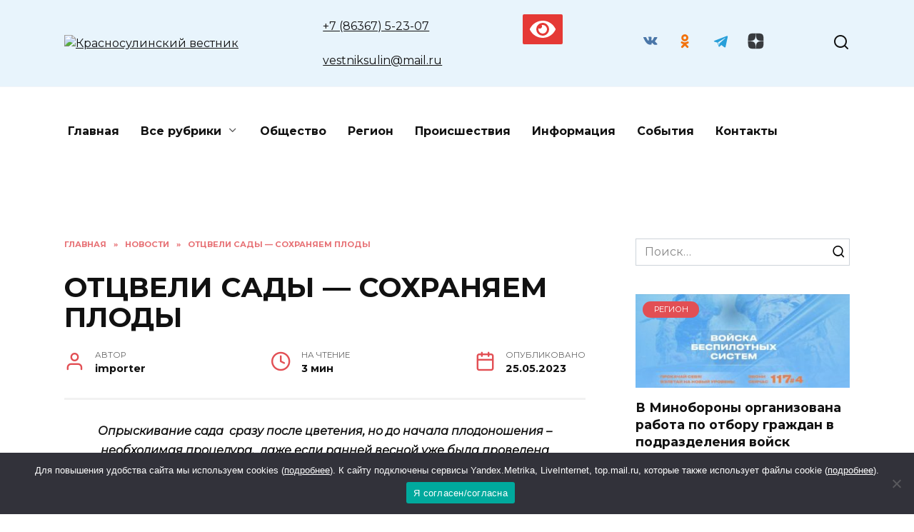

--- FILE ---
content_type: text/html; charset=UTF-8
request_url: https://krasniy-sulin.ru/news/ottsveli-sady-sokhranyaem-plody/
body_size: 26966
content:

<!doctype html>

<html dir="ltr" lang="ru-RU" prefix="og: https://ogp.me/ns#">

<head>

	<meta charset="UTF-8">

	<meta name="viewport" content="width=device-width, initial-scale=1">

    <!--В <head> сайта один раз добавьте код загрузчика-->
    <script>window.yaContextCb = window.yaContextCb || []</script>
    <script src="https://yandex.ru/ads/system/context.js" async></script>


	<title>ОТЦВЕЛИ САДЫ — СОХРАНЯЕМ ПЛОДЫ - Красносулинский вестник</title>
	<style>img:is([sizes="auto" i], [sizes^="auto," i]) { contain-intrinsic-size: 3000px 1500px }</style>
	
		<!-- All in One SEO 4.6.0 - aioseo.com -->
		<meta name="description" content="Опрыскивание сада сразу после цветения, но до начала плодоношения – необходимая процедура, даже если ранней весной уже была проведена обработка. Садовые вредители способны «кочевать» с одного участка на другой. И если кто-то из соседей не проводил обработку весной, то риск заражения растений в вашем саду резко возрастает. Основные вредители и методы: ТЛЯ – один из наиболее" />
		<meta name="robots" content="max-image-preview:large" />
		<link rel="canonical" href="https://krasniy-sulin.ru/news/ottsveli-sady-sokhranyaem-plody/" />
		<meta name="generator" content="All in One SEO (AIOSEO) 4.6.0" />
		<meta property="og:locale" content="ru_RU" />
		<meta property="og:site_name" content="Красносулинский вестник - Новости Красносулинского района" />
		<meta property="og:type" content="article" />
		<meta property="og:title" content="ОТЦВЕЛИ САДЫ — СОХРАНЯЕМ ПЛОДЫ - Красносулинский вестник" />
		<meta property="og:description" content="Опрыскивание сада сразу после цветения, но до начала плодоношения – необходимая процедура, даже если ранней весной уже была проведена обработка. Садовые вредители способны «кочевать» с одного участка на другой. И если кто-то из соседей не проводил обработку весной, то риск заражения растений в вашем саду резко возрастает. Основные вредители и методы: ТЛЯ – один из наиболее" />
		<meta property="og:url" content="https://krasniy-sulin.ru/news/ottsveli-sady-sokhranyaem-plody/" />
		<meta property="article:published_time" content="2023-05-25T11:52:23+00:00" />
		<meta property="article:modified_time" content="2023-05-25T11:52:23+00:00" />
		<meta name="twitter:card" content="summary_large_image" />
		<meta name="twitter:title" content="ОТЦВЕЛИ САДЫ — СОХРАНЯЕМ ПЛОДЫ - Красносулинский вестник" />
		<meta name="twitter:description" content="Опрыскивание сада сразу после цветения, но до начала плодоношения – необходимая процедура, даже если ранней весной уже была проведена обработка. Садовые вредители способны «кочевать» с одного участка на другой. И если кто-то из соседей не проводил обработку весной, то риск заражения растений в вашем саду резко возрастает. Основные вредители и методы: ТЛЯ – один из наиболее" />
		<script type="application/ld+json" class="aioseo-schema">
			{"@context":"https:\/\/schema.org","@graph":[{"@type":"BlogPosting","@id":"https:\/\/krasniy-sulin.ru\/news\/ottsveli-sady-sokhranyaem-plody\/#blogposting","name":"\u041e\u0422\u0426\u0412\u0415\u041b\u0418 \u0421\u0410\u0414\u042b \u2014 \u0421\u041e\u0425\u0420\u0410\u041d\u042f\u0415\u041c \u041f\u041b\u041e\u0414\u042b - \u041a\u0440\u0430\u0441\u043d\u043e\u0441\u0443\u043b\u0438\u043d\u0441\u043a\u0438\u0439 \u0432\u0435\u0441\u0442\u043d\u0438\u043a","headline":"\u041e\u0422\u0426\u0412\u0415\u041b\u0418 \u0421\u0410\u0414\u042b &#8212; \u0421\u041e\u0425\u0420\u0410\u041d\u042f\u0415\u041c \u041f\u041b\u041e\u0414\u042b","author":{"@id":"https:\/\/krasniy-sulin.ru\/author\/importer\/#author"},"publisher":{"@id":"https:\/\/krasniy-sulin.ru\/#organization"},"image":{"@type":"ImageObject","url":"https:\/\/krasniy-sulin.ru\/wp-content\/uploads\/2023\/09\/screenshot_11-15.jpg","width":718,"height":494},"datePublished":"2023-05-25T14:52:23+03:00","dateModified":"2023-05-25T14:52:23+03:00","inLanguage":"ru-RU","mainEntityOfPage":{"@id":"https:\/\/krasniy-sulin.ru\/news\/ottsveli-sady-sokhranyaem-plody\/#webpage"},"isPartOf":{"@id":"https:\/\/krasniy-sulin.ru\/news\/ottsveli-sady-sokhranyaem-plody\/#webpage"},"articleSection":"\u041d\u043e\u0432\u043e\u0441\u0442\u0438"},{"@type":"BreadcrumbList","@id":"https:\/\/krasniy-sulin.ru\/news\/ottsveli-sady-sokhranyaem-plody\/#breadcrumblist","itemListElement":[{"@type":"ListItem","@id":"https:\/\/krasniy-sulin.ru\/#listItem","position":1,"name":"\u0413\u043b\u0430\u0432\u043d\u0430\u044f \u0441\u0442\u0440\u0430\u043d\u0438\u0446\u0430","item":"https:\/\/krasniy-sulin.ru\/","nextItem":"https:\/\/krasniy-sulin.ru\/category\/news\/#listItem"},{"@type":"ListItem","@id":"https:\/\/krasniy-sulin.ru\/category\/news\/#listItem","position":2,"name":"\u041d\u043e\u0432\u043e\u0441\u0442\u0438","item":"https:\/\/krasniy-sulin.ru\/category\/news\/","nextItem":"https:\/\/krasniy-sulin.ru\/news\/ottsveli-sady-sokhranyaem-plody\/#listItem","previousItem":"https:\/\/krasniy-sulin.ru\/#listItem"},{"@type":"ListItem","@id":"https:\/\/krasniy-sulin.ru\/news\/ottsveli-sady-sokhranyaem-plody\/#listItem","position":3,"name":"\u041e\u0422\u0426\u0412\u0415\u041b\u0418 \u0421\u0410\u0414\u042b - \u0421\u041e\u0425\u0420\u0410\u041d\u042f\u0415\u041c \u041f\u041b\u041e\u0414\u042b","previousItem":"https:\/\/krasniy-sulin.ru\/category\/news\/#listItem"}]},{"@type":"Organization","@id":"https:\/\/krasniy-sulin.ru\/#organization","name":"\u041a\u0440\u0430\u0441\u043d\u043e\u0441\u0443\u043b\u0438\u043d\u0441\u043a\u0438\u0439 \u0432\u0435\u0441\u0442\u043d\u0438\u043a","url":"https:\/\/krasniy-sulin.ru\/"},{"@type":"Person","@id":"https:\/\/krasniy-sulin.ru\/author\/importer\/#author","url":"https:\/\/krasniy-sulin.ru\/author\/importer\/","name":"importer","image":{"@type":"ImageObject","@id":"https:\/\/krasniy-sulin.ru\/news\/ottsveli-sady-sokhranyaem-plody\/#authorImage","url":"https:\/\/secure.gravatar.com\/avatar\/ca2947d834ab73c3a454a0cea3f8a239?s=96&d=mm&r=g","width":96,"height":96,"caption":"importer"}},{"@type":"WebPage","@id":"https:\/\/krasniy-sulin.ru\/news\/ottsveli-sady-sokhranyaem-plody\/#webpage","url":"https:\/\/krasniy-sulin.ru\/news\/ottsveli-sady-sokhranyaem-plody\/","name":"\u041e\u0422\u0426\u0412\u0415\u041b\u0418 \u0421\u0410\u0414\u042b \u2014 \u0421\u041e\u0425\u0420\u0410\u041d\u042f\u0415\u041c \u041f\u041b\u041e\u0414\u042b - \u041a\u0440\u0430\u0441\u043d\u043e\u0441\u0443\u043b\u0438\u043d\u0441\u043a\u0438\u0439 \u0432\u0435\u0441\u0442\u043d\u0438\u043a","description":"\u041e\u043f\u0440\u044b\u0441\u043a\u0438\u0432\u0430\u043d\u0438\u0435 \u0441\u0430\u0434\u0430 \u0441\u0440\u0430\u0437\u0443 \u043f\u043e\u0441\u043b\u0435 \u0446\u0432\u0435\u0442\u0435\u043d\u0438\u044f, \u043d\u043e \u0434\u043e \u043d\u0430\u0447\u0430\u043b\u0430 \u043f\u043b\u043e\u0434\u043e\u043d\u043e\u0448\u0435\u043d\u0438\u044f \u2013 \u043d\u0435\u043e\u0431\u0445\u043e\u0434\u0438\u043c\u0430\u044f \u043f\u0440\u043e\u0446\u0435\u0434\u0443\u0440\u0430, \u0434\u0430\u0436\u0435 \u0435\u0441\u043b\u0438 \u0440\u0430\u043d\u043d\u0435\u0439 \u0432\u0435\u0441\u043d\u043e\u0439 \u0443\u0436\u0435 \u0431\u044b\u043b\u0430 \u043f\u0440\u043e\u0432\u0435\u0434\u0435\u043d\u0430 \u043e\u0431\u0440\u0430\u0431\u043e\u0442\u043a\u0430. \u0421\u0430\u0434\u043e\u0432\u044b\u0435 \u0432\u0440\u0435\u0434\u0438\u0442\u0435\u043b\u0438 \u0441\u043f\u043e\u0441\u043e\u0431\u043d\u044b \u00ab\u043a\u043e\u0447\u0435\u0432\u0430\u0442\u044c\u00bb \u0441 \u043e\u0434\u043d\u043e\u0433\u043e \u0443\u0447\u0430\u0441\u0442\u043a\u0430 \u043d\u0430 \u0434\u0440\u0443\u0433\u043e\u0439. \u0418 \u0435\u0441\u043b\u0438 \u043a\u0442\u043e-\u0442\u043e \u0438\u0437 \u0441\u043e\u0441\u0435\u0434\u0435\u0439 \u043d\u0435 \u043f\u0440\u043e\u0432\u043e\u0434\u0438\u043b \u043e\u0431\u0440\u0430\u0431\u043e\u0442\u043a\u0443 \u0432\u0435\u0441\u043d\u043e\u0439, \u0442\u043e \u0440\u0438\u0441\u043a \u0437\u0430\u0440\u0430\u0436\u0435\u043d\u0438\u044f \u0440\u0430\u0441\u0442\u0435\u043d\u0438\u0439 \u0432 \u0432\u0430\u0448\u0435\u043c \u0441\u0430\u0434\u0443 \u0440\u0435\u0437\u043a\u043e \u0432\u043e\u0437\u0440\u0430\u0441\u0442\u0430\u0435\u0442. \u041e\u0441\u043d\u043e\u0432\u043d\u044b\u0435 \u0432\u0440\u0435\u0434\u0438\u0442\u0435\u043b\u0438 \u0438 \u043c\u0435\u0442\u043e\u0434\u044b: \u0422\u041b\u042f \u2013 \u043e\u0434\u0438\u043d \u0438\u0437 \u043d\u0430\u0438\u0431\u043e\u043b\u0435\u0435","inLanguage":"ru-RU","isPartOf":{"@id":"https:\/\/krasniy-sulin.ru\/#website"},"breadcrumb":{"@id":"https:\/\/krasniy-sulin.ru\/news\/ottsveli-sady-sokhranyaem-plody\/#breadcrumblist"},"author":{"@id":"https:\/\/krasniy-sulin.ru\/author\/importer\/#author"},"creator":{"@id":"https:\/\/krasniy-sulin.ru\/author\/importer\/#author"},"image":{"@type":"ImageObject","url":"https:\/\/krasniy-sulin.ru\/wp-content\/uploads\/2023\/09\/screenshot_11-15.jpg","@id":"https:\/\/krasniy-sulin.ru\/news\/ottsveli-sady-sokhranyaem-plody\/#mainImage","width":718,"height":494},"primaryImageOfPage":{"@id":"https:\/\/krasniy-sulin.ru\/news\/ottsveli-sady-sokhranyaem-plody\/#mainImage"},"datePublished":"2023-05-25T14:52:23+03:00","dateModified":"2023-05-25T14:52:23+03:00"},{"@type":"WebSite","@id":"https:\/\/krasniy-sulin.ru\/#website","url":"https:\/\/krasniy-sulin.ru\/","name":"\u041a\u0440\u0430\u0441\u043d\u043e\u0441\u0443\u043b\u0438\u043d\u0441\u043a\u0438\u0439 \u0432\u0435\u0441\u0442\u043d\u0438\u043a","description":"\u041d\u043e\u0432\u043e\u0441\u0442\u0438 \u041a\u0440\u0430\u0441\u043d\u043e\u0441\u0443\u043b\u0438\u043d\u0441\u043a\u043e\u0433\u043e \u0440\u0430\u0439\u043e\u043d\u0430","inLanguage":"ru-RU","publisher":{"@id":"https:\/\/krasniy-sulin.ru\/#organization"}}]}
		</script>
		<!-- All in One SEO -->

<link rel='dns-prefetch' href='//fonts.googleapis.com' />
<link rel="alternate" type="application/rss+xml" title="Красносулинский вестник &raquo; Лента комментариев к &laquo;ОТЦВЕЛИ САДЫ &#8212; СОХРАНЯЕМ ПЛОДЫ&raquo;" href="https://krasniy-sulin.ru/news/ottsveli-sady-sokhranyaem-plody/feed/" />
<script type="text/javascript">
/* <![CDATA[ */
window._wpemojiSettings = {"baseUrl":"https:\/\/s.w.org\/images\/core\/emoji\/15.0.3\/72x72\/","ext":".png","svgUrl":"https:\/\/s.w.org\/images\/core\/emoji\/15.0.3\/svg\/","svgExt":".svg","source":{"concatemoji":"https:\/\/krasniy-sulin.ru\/wp-includes\/js\/wp-emoji-release.min.js?ver=6.7.4"}};
/*! This file is auto-generated */
!function(i,n){var o,s,e;function c(e){try{var t={supportTests:e,timestamp:(new Date).valueOf()};sessionStorage.setItem(o,JSON.stringify(t))}catch(e){}}function p(e,t,n){e.clearRect(0,0,e.canvas.width,e.canvas.height),e.fillText(t,0,0);var t=new Uint32Array(e.getImageData(0,0,e.canvas.width,e.canvas.height).data),r=(e.clearRect(0,0,e.canvas.width,e.canvas.height),e.fillText(n,0,0),new Uint32Array(e.getImageData(0,0,e.canvas.width,e.canvas.height).data));return t.every(function(e,t){return e===r[t]})}function u(e,t,n){switch(t){case"flag":return n(e,"\ud83c\udff3\ufe0f\u200d\u26a7\ufe0f","\ud83c\udff3\ufe0f\u200b\u26a7\ufe0f")?!1:!n(e,"\ud83c\uddfa\ud83c\uddf3","\ud83c\uddfa\u200b\ud83c\uddf3")&&!n(e,"\ud83c\udff4\udb40\udc67\udb40\udc62\udb40\udc65\udb40\udc6e\udb40\udc67\udb40\udc7f","\ud83c\udff4\u200b\udb40\udc67\u200b\udb40\udc62\u200b\udb40\udc65\u200b\udb40\udc6e\u200b\udb40\udc67\u200b\udb40\udc7f");case"emoji":return!n(e,"\ud83d\udc26\u200d\u2b1b","\ud83d\udc26\u200b\u2b1b")}return!1}function f(e,t,n){var r="undefined"!=typeof WorkerGlobalScope&&self instanceof WorkerGlobalScope?new OffscreenCanvas(300,150):i.createElement("canvas"),a=r.getContext("2d",{willReadFrequently:!0}),o=(a.textBaseline="top",a.font="600 32px Arial",{});return e.forEach(function(e){o[e]=t(a,e,n)}),o}function t(e){var t=i.createElement("script");t.src=e,t.defer=!0,i.head.appendChild(t)}"undefined"!=typeof Promise&&(o="wpEmojiSettingsSupports",s=["flag","emoji"],n.supports={everything:!0,everythingExceptFlag:!0},e=new Promise(function(e){i.addEventListener("DOMContentLoaded",e,{once:!0})}),new Promise(function(t){var n=function(){try{var e=JSON.parse(sessionStorage.getItem(o));if("object"==typeof e&&"number"==typeof e.timestamp&&(new Date).valueOf()<e.timestamp+604800&&"object"==typeof e.supportTests)return e.supportTests}catch(e){}return null}();if(!n){if("undefined"!=typeof Worker&&"undefined"!=typeof OffscreenCanvas&&"undefined"!=typeof URL&&URL.createObjectURL&&"undefined"!=typeof Blob)try{var e="postMessage("+f.toString()+"("+[JSON.stringify(s),u.toString(),p.toString()].join(",")+"));",r=new Blob([e],{type:"text/javascript"}),a=new Worker(URL.createObjectURL(r),{name:"wpTestEmojiSupports"});return void(a.onmessage=function(e){c(n=e.data),a.terminate(),t(n)})}catch(e){}c(n=f(s,u,p))}t(n)}).then(function(e){for(var t in e)n.supports[t]=e[t],n.supports.everything=n.supports.everything&&n.supports[t],"flag"!==t&&(n.supports.everythingExceptFlag=n.supports.everythingExceptFlag&&n.supports[t]);n.supports.everythingExceptFlag=n.supports.everythingExceptFlag&&!n.supports.flag,n.DOMReady=!1,n.readyCallback=function(){n.DOMReady=!0}}).then(function(){return e}).then(function(){var e;n.supports.everything||(n.readyCallback(),(e=n.source||{}).concatemoji?t(e.concatemoji):e.wpemoji&&e.twemoji&&(t(e.twemoji),t(e.wpemoji)))}))}((window,document),window._wpemojiSettings);
/* ]]> */
</script>
<style id='wp-emoji-styles-inline-css' type='text/css'>

	img.wp-smiley, img.emoji {
		display: inline !important;
		border: none !important;
		box-shadow: none !important;
		height: 1em !important;
		width: 1em !important;
		margin: 0 0.07em !important;
		vertical-align: -0.1em !important;
		background: none !important;
		padding: 0 !important;
	}
</style>
<link rel='stylesheet' id='wp-block-library-css' href='https://krasniy-sulin.ru/wp-includes/css/dist/block-library/style.min.css?ver=6.7.4'  media='all' />
<style id='wp-block-library-theme-inline-css' type='text/css'>
.wp-block-audio :where(figcaption){color:#555;font-size:13px;text-align:center}.is-dark-theme .wp-block-audio :where(figcaption){color:#ffffffa6}.wp-block-audio{margin:0 0 1em}.wp-block-code{border:1px solid #ccc;border-radius:4px;font-family:Menlo,Consolas,monaco,monospace;padding:.8em 1em}.wp-block-embed :where(figcaption){color:#555;font-size:13px;text-align:center}.is-dark-theme .wp-block-embed :where(figcaption){color:#ffffffa6}.wp-block-embed{margin:0 0 1em}.blocks-gallery-caption{color:#555;font-size:13px;text-align:center}.is-dark-theme .blocks-gallery-caption{color:#ffffffa6}:root :where(.wp-block-image figcaption){color:#555;font-size:13px;text-align:center}.is-dark-theme :root :where(.wp-block-image figcaption){color:#ffffffa6}.wp-block-image{margin:0 0 1em}.wp-block-pullquote{border-bottom:4px solid;border-top:4px solid;color:currentColor;margin-bottom:1.75em}.wp-block-pullquote cite,.wp-block-pullquote footer,.wp-block-pullquote__citation{color:currentColor;font-size:.8125em;font-style:normal;text-transform:uppercase}.wp-block-quote{border-left:.25em solid;margin:0 0 1.75em;padding-left:1em}.wp-block-quote cite,.wp-block-quote footer{color:currentColor;font-size:.8125em;font-style:normal;position:relative}.wp-block-quote:where(.has-text-align-right){border-left:none;border-right:.25em solid;padding-left:0;padding-right:1em}.wp-block-quote:where(.has-text-align-center){border:none;padding-left:0}.wp-block-quote.is-large,.wp-block-quote.is-style-large,.wp-block-quote:where(.is-style-plain){border:none}.wp-block-search .wp-block-search__label{font-weight:700}.wp-block-search__button{border:1px solid #ccc;padding:.375em .625em}:where(.wp-block-group.has-background){padding:1.25em 2.375em}.wp-block-separator.has-css-opacity{opacity:.4}.wp-block-separator{border:none;border-bottom:2px solid;margin-left:auto;margin-right:auto}.wp-block-separator.has-alpha-channel-opacity{opacity:1}.wp-block-separator:not(.is-style-wide):not(.is-style-dots){width:100px}.wp-block-separator.has-background:not(.is-style-dots){border-bottom:none;height:1px}.wp-block-separator.has-background:not(.is-style-wide):not(.is-style-dots){height:2px}.wp-block-table{margin:0 0 1em}.wp-block-table td,.wp-block-table th{word-break:normal}.wp-block-table :where(figcaption){color:#555;font-size:13px;text-align:center}.is-dark-theme .wp-block-table :where(figcaption){color:#ffffffa6}.wp-block-video :where(figcaption){color:#555;font-size:13px;text-align:center}.is-dark-theme .wp-block-video :where(figcaption){color:#ffffffa6}.wp-block-video{margin:0 0 1em}:root :where(.wp-block-template-part.has-background){margin-bottom:0;margin-top:0;padding:1.25em 2.375em}
</style>
<link rel='stylesheet' id='wpda_countdown_gutenberg_css-css' href='https://krasniy-sulin.ru/wp-content/plugins/widget-countdown/includes/gutenberg/style.css?ver=6.7.4'  media='all' />
<style id='classic-theme-styles-inline-css' type='text/css'>
/*! This file is auto-generated */
.wp-block-button__link{color:#fff;background-color:#32373c;border-radius:9999px;box-shadow:none;text-decoration:none;padding:calc(.667em + 2px) calc(1.333em + 2px);font-size:1.125em}.wp-block-file__button{background:#32373c;color:#fff;text-decoration:none}
</style>
<style id='global-styles-inline-css' type='text/css'>
:root{--wp--preset--aspect-ratio--square: 1;--wp--preset--aspect-ratio--4-3: 4/3;--wp--preset--aspect-ratio--3-4: 3/4;--wp--preset--aspect-ratio--3-2: 3/2;--wp--preset--aspect-ratio--2-3: 2/3;--wp--preset--aspect-ratio--16-9: 16/9;--wp--preset--aspect-ratio--9-16: 9/16;--wp--preset--color--black: #000000;--wp--preset--color--cyan-bluish-gray: #abb8c3;--wp--preset--color--white: #ffffff;--wp--preset--color--pale-pink: #f78da7;--wp--preset--color--vivid-red: #cf2e2e;--wp--preset--color--luminous-vivid-orange: #ff6900;--wp--preset--color--luminous-vivid-amber: #fcb900;--wp--preset--color--light-green-cyan: #7bdcb5;--wp--preset--color--vivid-green-cyan: #00d084;--wp--preset--color--pale-cyan-blue: #8ed1fc;--wp--preset--color--vivid-cyan-blue: #0693e3;--wp--preset--color--vivid-purple: #9b51e0;--wp--preset--gradient--vivid-cyan-blue-to-vivid-purple: linear-gradient(135deg,rgba(6,147,227,1) 0%,rgb(155,81,224) 100%);--wp--preset--gradient--light-green-cyan-to-vivid-green-cyan: linear-gradient(135deg,rgb(122,220,180) 0%,rgb(0,208,130) 100%);--wp--preset--gradient--luminous-vivid-amber-to-luminous-vivid-orange: linear-gradient(135deg,rgba(252,185,0,1) 0%,rgba(255,105,0,1) 100%);--wp--preset--gradient--luminous-vivid-orange-to-vivid-red: linear-gradient(135deg,rgba(255,105,0,1) 0%,rgb(207,46,46) 100%);--wp--preset--gradient--very-light-gray-to-cyan-bluish-gray: linear-gradient(135deg,rgb(238,238,238) 0%,rgb(169,184,195) 100%);--wp--preset--gradient--cool-to-warm-spectrum: linear-gradient(135deg,rgb(74,234,220) 0%,rgb(151,120,209) 20%,rgb(207,42,186) 40%,rgb(238,44,130) 60%,rgb(251,105,98) 80%,rgb(254,248,76) 100%);--wp--preset--gradient--blush-light-purple: linear-gradient(135deg,rgb(255,206,236) 0%,rgb(152,150,240) 100%);--wp--preset--gradient--blush-bordeaux: linear-gradient(135deg,rgb(254,205,165) 0%,rgb(254,45,45) 50%,rgb(107,0,62) 100%);--wp--preset--gradient--luminous-dusk: linear-gradient(135deg,rgb(255,203,112) 0%,rgb(199,81,192) 50%,rgb(65,88,208) 100%);--wp--preset--gradient--pale-ocean: linear-gradient(135deg,rgb(255,245,203) 0%,rgb(182,227,212) 50%,rgb(51,167,181) 100%);--wp--preset--gradient--electric-grass: linear-gradient(135deg,rgb(202,248,128) 0%,rgb(113,206,126) 100%);--wp--preset--gradient--midnight: linear-gradient(135deg,rgb(2,3,129) 0%,rgb(40,116,252) 100%);--wp--preset--font-size--small: 19.5px;--wp--preset--font-size--medium: 20px;--wp--preset--font-size--large: 36.5px;--wp--preset--font-size--x-large: 42px;--wp--preset--font-size--normal: 22px;--wp--preset--font-size--huge: 49.5px;--wp--preset--spacing--20: 0.44rem;--wp--preset--spacing--30: 0.67rem;--wp--preset--spacing--40: 1rem;--wp--preset--spacing--50: 1.5rem;--wp--preset--spacing--60: 2.25rem;--wp--preset--spacing--70: 3.38rem;--wp--preset--spacing--80: 5.06rem;--wp--preset--shadow--natural: 6px 6px 9px rgba(0, 0, 0, 0.2);--wp--preset--shadow--deep: 12px 12px 50px rgba(0, 0, 0, 0.4);--wp--preset--shadow--sharp: 6px 6px 0px rgba(0, 0, 0, 0.2);--wp--preset--shadow--outlined: 6px 6px 0px -3px rgba(255, 255, 255, 1), 6px 6px rgba(0, 0, 0, 1);--wp--preset--shadow--crisp: 6px 6px 0px rgba(0, 0, 0, 1);}:where(.is-layout-flex){gap: 0.5em;}:where(.is-layout-grid){gap: 0.5em;}body .is-layout-flex{display: flex;}.is-layout-flex{flex-wrap: wrap;align-items: center;}.is-layout-flex > :is(*, div){margin: 0;}body .is-layout-grid{display: grid;}.is-layout-grid > :is(*, div){margin: 0;}:where(.wp-block-columns.is-layout-flex){gap: 2em;}:where(.wp-block-columns.is-layout-grid){gap: 2em;}:where(.wp-block-post-template.is-layout-flex){gap: 1.25em;}:where(.wp-block-post-template.is-layout-grid){gap: 1.25em;}.has-black-color{color: var(--wp--preset--color--black) !important;}.has-cyan-bluish-gray-color{color: var(--wp--preset--color--cyan-bluish-gray) !important;}.has-white-color{color: var(--wp--preset--color--white) !important;}.has-pale-pink-color{color: var(--wp--preset--color--pale-pink) !important;}.has-vivid-red-color{color: var(--wp--preset--color--vivid-red) !important;}.has-luminous-vivid-orange-color{color: var(--wp--preset--color--luminous-vivid-orange) !important;}.has-luminous-vivid-amber-color{color: var(--wp--preset--color--luminous-vivid-amber) !important;}.has-light-green-cyan-color{color: var(--wp--preset--color--light-green-cyan) !important;}.has-vivid-green-cyan-color{color: var(--wp--preset--color--vivid-green-cyan) !important;}.has-pale-cyan-blue-color{color: var(--wp--preset--color--pale-cyan-blue) !important;}.has-vivid-cyan-blue-color{color: var(--wp--preset--color--vivid-cyan-blue) !important;}.has-vivid-purple-color{color: var(--wp--preset--color--vivid-purple) !important;}.has-black-background-color{background-color: var(--wp--preset--color--black) !important;}.has-cyan-bluish-gray-background-color{background-color: var(--wp--preset--color--cyan-bluish-gray) !important;}.has-white-background-color{background-color: var(--wp--preset--color--white) !important;}.has-pale-pink-background-color{background-color: var(--wp--preset--color--pale-pink) !important;}.has-vivid-red-background-color{background-color: var(--wp--preset--color--vivid-red) !important;}.has-luminous-vivid-orange-background-color{background-color: var(--wp--preset--color--luminous-vivid-orange) !important;}.has-luminous-vivid-amber-background-color{background-color: var(--wp--preset--color--luminous-vivid-amber) !important;}.has-light-green-cyan-background-color{background-color: var(--wp--preset--color--light-green-cyan) !important;}.has-vivid-green-cyan-background-color{background-color: var(--wp--preset--color--vivid-green-cyan) !important;}.has-pale-cyan-blue-background-color{background-color: var(--wp--preset--color--pale-cyan-blue) !important;}.has-vivid-cyan-blue-background-color{background-color: var(--wp--preset--color--vivid-cyan-blue) !important;}.has-vivid-purple-background-color{background-color: var(--wp--preset--color--vivid-purple) !important;}.has-black-border-color{border-color: var(--wp--preset--color--black) !important;}.has-cyan-bluish-gray-border-color{border-color: var(--wp--preset--color--cyan-bluish-gray) !important;}.has-white-border-color{border-color: var(--wp--preset--color--white) !important;}.has-pale-pink-border-color{border-color: var(--wp--preset--color--pale-pink) !important;}.has-vivid-red-border-color{border-color: var(--wp--preset--color--vivid-red) !important;}.has-luminous-vivid-orange-border-color{border-color: var(--wp--preset--color--luminous-vivid-orange) !important;}.has-luminous-vivid-amber-border-color{border-color: var(--wp--preset--color--luminous-vivid-amber) !important;}.has-light-green-cyan-border-color{border-color: var(--wp--preset--color--light-green-cyan) !important;}.has-vivid-green-cyan-border-color{border-color: var(--wp--preset--color--vivid-green-cyan) !important;}.has-pale-cyan-blue-border-color{border-color: var(--wp--preset--color--pale-cyan-blue) !important;}.has-vivid-cyan-blue-border-color{border-color: var(--wp--preset--color--vivid-cyan-blue) !important;}.has-vivid-purple-border-color{border-color: var(--wp--preset--color--vivid-purple) !important;}.has-vivid-cyan-blue-to-vivid-purple-gradient-background{background: var(--wp--preset--gradient--vivid-cyan-blue-to-vivid-purple) !important;}.has-light-green-cyan-to-vivid-green-cyan-gradient-background{background: var(--wp--preset--gradient--light-green-cyan-to-vivid-green-cyan) !important;}.has-luminous-vivid-amber-to-luminous-vivid-orange-gradient-background{background: var(--wp--preset--gradient--luminous-vivid-amber-to-luminous-vivid-orange) !important;}.has-luminous-vivid-orange-to-vivid-red-gradient-background{background: var(--wp--preset--gradient--luminous-vivid-orange-to-vivid-red) !important;}.has-very-light-gray-to-cyan-bluish-gray-gradient-background{background: var(--wp--preset--gradient--very-light-gray-to-cyan-bluish-gray) !important;}.has-cool-to-warm-spectrum-gradient-background{background: var(--wp--preset--gradient--cool-to-warm-spectrum) !important;}.has-blush-light-purple-gradient-background{background: var(--wp--preset--gradient--blush-light-purple) !important;}.has-blush-bordeaux-gradient-background{background: var(--wp--preset--gradient--blush-bordeaux) !important;}.has-luminous-dusk-gradient-background{background: var(--wp--preset--gradient--luminous-dusk) !important;}.has-pale-ocean-gradient-background{background: var(--wp--preset--gradient--pale-ocean) !important;}.has-electric-grass-gradient-background{background: var(--wp--preset--gradient--electric-grass) !important;}.has-midnight-gradient-background{background: var(--wp--preset--gradient--midnight) !important;}.has-small-font-size{font-size: var(--wp--preset--font-size--small) !important;}.has-medium-font-size{font-size: var(--wp--preset--font-size--medium) !important;}.has-large-font-size{font-size: var(--wp--preset--font-size--large) !important;}.has-x-large-font-size{font-size: var(--wp--preset--font-size--x-large) !important;}
:where(.wp-block-post-template.is-layout-flex){gap: 1.25em;}:where(.wp-block-post-template.is-layout-grid){gap: 1.25em;}
:where(.wp-block-columns.is-layout-flex){gap: 2em;}:where(.wp-block-columns.is-layout-grid){gap: 2em;}
:root :where(.wp-block-pullquote){font-size: 1.5em;line-height: 1.6;}
</style>
<link rel='stylesheet' id='cookie-notice-front-css' href='https://krasniy-sulin.ru/wp-content/plugins/cookie-notice/css/front.min.css?ver=2.5.3'  media='all' />
<link rel='stylesheet' id='google-fonts-css' href='https://fonts.googleapis.com/css?family=Montserrat%3A400%2C400i%2C700&#038;subset=cyrillic&#038;display=swap&#038;ver=6.7.4'  media='all' />
<link rel='stylesheet' id='reboot-style-css' href='https://krasniy-sulin.ru/wp-content/themes/reboot/assets/css/style.min.css?ver=1.4.9'  media='all' />
<link rel='stylesheet' id='reboot-style-child-css' href='https://krasniy-sulin.ru/wp-content/themes/reboot_child/style.css?ver=6.7.4'  media='all' />
<link rel='stylesheet' id='bvi-styles-css' href='https://krasniy-sulin.ru/wp-content/plugins/button-visually-impaired/assets/css/bvi.min.css?ver=2.3.0'  media='all' />
<style id='bvi-styles-inline-css' type='text/css'>

			.bvi-widget,
			.bvi-shortcode a,
			.bvi-widget a, 
			.bvi-shortcode {
				color: #ffffff;
				background-color: #e53935;
			}
			.bvi-widget .bvi-svg-eye,
			.bvi-shortcode .bvi-svg-eye {
			    display: inline-block;
                overflow: visible;
                width: 1.125em;
                height: 1em;
                font-size: 2em;
                vertical-align: middle;
			}
			.bvi-widget,
			.bvi-shortcode {
			    -webkit-transition: background-color .2s ease-out;
			    transition: background-color .2s ease-out;
			    cursor: pointer;
			    border-radius: 2px;
			    display: inline-block;
			    padding: 5px 10px;
			    vertical-align: middle;
			    text-decoration: none;
			}
</style>
<script type="text/javascript" id="cookie-notice-front-js-before">
/* <![CDATA[ */
var cnArgs = {"ajaxUrl":"https:\/\/krasniy-sulin.ru\/wp-admin\/admin-ajax.php","nonce":"8db761a606","hideEffect":"fade","position":"bottom","onScroll":false,"onScrollOffset":100,"onClick":false,"cookieName":"cookie_notice_accepted","cookieTime":2592000,"cookieTimeRejected":2592000,"globalCookie":false,"redirection":false,"cache":true,"revokeCookies":false,"revokeCookiesOpt":"automatic"};
/* ]]> */
</script>
<script type="text/javascript" src="https://krasniy-sulin.ru/wp-content/plugins/cookie-notice/js/front.min.js?ver=2.5.3" id="cookie-notice-front-js"></script>
<script type="text/javascript" src="https://krasniy-sulin.ru/wp-includes/js/jquery/jquery.min.js?ver=3.7.1" id="jquery-core-js"></script>
<script type="text/javascript" src="https://krasniy-sulin.ru/wp-includes/js/jquery/jquery-migrate.min.js?ver=3.4.1" id="jquery-migrate-js"></script>
<link rel="https://api.w.org/" href="https://krasniy-sulin.ru/wp-json/" /><link rel="alternate" title="JSON" type="application/json" href="https://krasniy-sulin.ru/wp-json/wp/v2/posts/33090" /><link rel="EditURI" type="application/rsd+xml" title="RSD" href="https://krasniy-sulin.ru/xmlrpc.php?rsd" />
<meta name="generator" content="WordPress 6.7.4" />
<link rel='shortlink' href='https://krasniy-sulin.ru/?p=33090' />
<link rel="alternate" title="oEmbed (JSON)" type="application/json+oembed" href="https://krasniy-sulin.ru/wp-json/oembed/1.0/embed?url=https%3A%2F%2Fkrasniy-sulin.ru%2Fnews%2Fottsveli-sady-sokhranyaem-plody%2F" />
<link rel="alternate" title="oEmbed (XML)" type="text/xml+oembed" href="https://krasniy-sulin.ru/wp-json/oembed/1.0/embed?url=https%3A%2F%2Fkrasniy-sulin.ru%2Fnews%2Fottsveli-sady-sokhranyaem-plody%2F&#038;format=xml" />
<link rel="preload" href="https://krasniy-sulin.ru/wp-content/themes/reboot/assets/fonts/wpshop-core.ttf" as="font" crossorigin><script>var fixed_main_menu = 'yes';</script><link rel="preload" href="https://krasniy-sulin.ru/wp-content/uploads/2023/09/screenshot_11-15.jpg" as="image" crossorigin>
    <style>.site-logotype{max-width:400px}.site-logotype img{max-height:62px}::selection, .card-slider__category, .card-slider-container .swiper-pagination-bullet-active, .post-card--grid .post-card__thumbnail:before, .post-card:not(.post-card--small) .post-card__thumbnail a:before, .post-card:not(.post-card--small) .post-card__category,  .post-box--high .post-box__category span, .post-box--wide .post-box__category span, .page-separator, .pagination .nav-links .page-numbers:not(.dots):not(.current):before, .btn, .btn-primary:hover, .btn-primary:not(:disabled):not(.disabled).active, .btn-primary:not(:disabled):not(.disabled):active, .show>.btn-primary.dropdown-toggle, .comment-respond .form-submit input, .page-links__item{background-color:#e24f54}.entry-image--big .entry-image__body .post-card__category a, .home-text ul:not([class])>li:before, .page-content ul:not([class])>li:before, .taxonomy-description ul:not([class])>li:before, .widget-area .widget_categories ul.menu li a:before, .widget-area .widget_categories ul.menu li span:before, .widget-area .widget_categories>ul li a:before, .widget-area .widget_categories>ul li span:before, .widget-area .widget_nav_menu ul.menu li a:before, .widget-area .widget_nav_menu ul.menu li span:before, .widget-area .widget_nav_menu>ul li a:before, .widget-area .widget_nav_menu>ul li span:before, .page-links .page-numbers:not(.dots):not(.current):before, .page-links .post-page-numbers:not(.dots):not(.current):before, .pagination .nav-links .page-numbers:not(.dots):not(.current):before, .pagination .nav-links .post-page-numbers:not(.dots):not(.current):before, .entry-image--full .entry-image__body .post-card__category a, .entry-image--fullscreen .entry-image__body .post-card__category a, .entry-image--wide .entry-image__body .post-card__category a{background-color:#e24f54}.comment-respond input:focus, select:focus, textarea:focus, .post-card--grid.post-card--thumbnail-no, .post-card--standard:after, .post-card--related.post-card--thumbnail-no:hover, .spoiler-box, .btn-primary, .btn-primary:hover, .btn-primary:not(:disabled):not(.disabled).active, .btn-primary:not(:disabled):not(.disabled):active, .show>.btn-primary.dropdown-toggle, .inp:focus, .entry-tag:focus, .entry-tag:hover, .search-screen .search-form .search-field:focus, .entry-content ul:not([class])>li:before, .text-content ul:not([class])>li:before, .page-content ul:not([class])>li:before, .taxonomy-description ul:not([class])>li:before, .entry-content blockquote,
        .input:focus, input[type=color]:focus, input[type=date]:focus, input[type=datetime-local]:focus, input[type=datetime]:focus, input[type=email]:focus, input[type=month]:focus, input[type=number]:focus, input[type=password]:focus, input[type=range]:focus, input[type=search]:focus, input[type=tel]:focus, input[type=text]:focus, input[type=time]:focus, input[type=url]:focus, input[type=week]:focus, select:focus, textarea:focus{border-color:#e24f54 !important}.post-card--small .post-card__category, .post-card__author:before, .post-card__comments:before, .post-card__date:before, .post-card__like:before, .post-card__views:before, .entry-author:before, .entry-date:before, .entry-time:before, .entry-views:before, .entry-content ol:not([class])>li:before, .text-content ol:not([class])>li:before, .entry-content blockquote:before, .spoiler-box__title:after, .search-icon:hover:before, .search-form .search-submit:hover:before, .star-rating-item.hover,
        .comment-list .bypostauthor>.comment-body .comment-author:after,
        .breadcrumb a, .breadcrumb span,
        .search-screen .search-form .search-submit:before, 
        .star-rating--score-1:not(.hover) .star-rating-item:nth-child(1),
        .star-rating--score-2:not(.hover) .star-rating-item:nth-child(1), .star-rating--score-2:not(.hover) .star-rating-item:nth-child(2),
        .star-rating--score-3:not(.hover) .star-rating-item:nth-child(1), .star-rating--score-3:not(.hover) .star-rating-item:nth-child(2), .star-rating--score-3:not(.hover) .star-rating-item:nth-child(3),
        .star-rating--score-4:not(.hover) .star-rating-item:nth-child(1), .star-rating--score-4:not(.hover) .star-rating-item:nth-child(2), .star-rating--score-4:not(.hover) .star-rating-item:nth-child(3), .star-rating--score-4:not(.hover) .star-rating-item:nth-child(4),
        .star-rating--score-5:not(.hover) .star-rating-item:nth-child(1), .star-rating--score-5:not(.hover) .star-rating-item:nth-child(2), .star-rating--score-5:not(.hover) .star-rating-item:nth-child(3), .star-rating--score-5:not(.hover) .star-rating-item:nth-child(4), .star-rating--score-5:not(.hover) .star-rating-item:nth-child(5){color:#e24f54}.entry-content a:not(.wp-block-button__link), .entry-content a:not(.wp-block-button__link):visited, .spanlink, .comment-reply-link, .pseudo-link, .widget_calendar a, .widget_recent_comments a, .child-categories ul li a{color:#2271b1}.child-categories ul li a{border-color:#2271b1}a:hover, a:focus, a:active, .spanlink:hover, .entry-content a:not(.wp-block-button__link):hover, .entry-content a:not(.wp-block-button__link):focus, .entry-content a:not(.wp-block-button__link):active, .top-menu ul li>span:hover, .main-navigation ul li a:hover, .main-navigation ul li span:hover, .footer-navigation ul li a:hover, .footer-navigation ul li span:hover, .comment-reply-link:hover, .pseudo-link:hover, .child-categories ul li a:hover{color:#e31e24}.top-menu>ul>li>a:before, .top-menu>ul>li>span:before{background:#e31e24}.child-categories ul li a:hover, .post-box--no-thumb a:hover{border-color:#e31e24}.post-box--card:hover{box-shadow: inset 0 0 0 1px #e31e24}.post-box--card:hover{-webkit-box-shadow: inset 0 0 0 1px #e31e24}.site-header{background-color:#e8f4fc}@media (min-width: 992px){.top-menu ul li .sub-menu{background-color:#e8f4fc}}@media (max-width: 991px){.widget-area{display: block; margin: 0 auto}}</style>
<link rel="icon" href="https://krasniy-sulin.ru/wp-content/uploads/2025/09/zagruzhennoe-1.jpg" sizes="32x32" />
<link rel="icon" href="https://krasniy-sulin.ru/wp-content/uploads/2025/09/zagruzhennoe-1.jpg" sizes="192x192" />
<link rel="apple-touch-icon" href="https://krasniy-sulin.ru/wp-content/uploads/2025/09/zagruzhennoe-1.jpg" />
<meta name="msapplication-TileImage" content="https://krasniy-sulin.ru/wp-content/uploads/2025/09/zagruzhennoe-1.jpg" />

    <!--В <head> сайта один раз добавьте код загрузчика-->
<script>window.yaContextCb = window.yaContextCb || []</script>
<script src="https://yandex.ru/ads/system/context.js" async></script>

<meta name="zen-verification" content="j5YfGeAmZaj3ziAN9SxeXH8BxIvy4a91SVqgbYDxMZDFpUYsBSc5MeQZXXYDCuzT" />
</head>



<body class="post-template-default single single-post postid-33090 single-format-standard wp-embed-responsive cookies-not-set sidebar-right">










<div id="page" class="site">

    <a class="skip-link screen-reader-text" href="#content">Перейти к содержанию</a>



    <div class="search-screen-overlay js-search-screen-overlay"></div>

    <div class="search-screen js-search-screen">

        

<form role="search" method="get" class="search-form" action="https://krasniy-sulin.ru/">
    <label>
        <span class="screen-reader-text">Search for:</span>
        <input type="search" class="search-field" placeholder="Поиск…" value="" name="s">
    </label>
    <button type="submit" class="search-submit"></button>
</form>
    </div>



    



<header id="masthead" class="site-header full" itemscope itemtype="http://schema.org/WPHeader">
    <div class="site-header-inner fixed">

        <div class="humburger js-humburger"><span></span><span></span><span></span></div>

        

<div class="site-branding">

    <div class="site-logotype"><a href="https://krasniy-sulin.ru/"><img src="https://krasniy-sulin.ru/wp-content/uploads/2023/09/shapka.png" width="1024" height="129" alt="Красносулинский вестник"></a></div>
</div><!-- .site-branding -->
                <div class="header-html-1">
                    <a class="site-description-tel" href="tel:+78636752307"> +7 (86367) 5-23-07 </a></br>

</br>
<a class="site-description-tel" href="mailto:vestniksulin@mail.ru ">vestniksulin@mail.ru</a>
                </div>
            
                <div class="header-html-2">
                    <div class="">
    <div id="bvi_widget-3" class="side widget widget_bvi_widget" style="
"><div class="bvi-widget"><a href="#" class="bvi-open"><svg aria-hidden="true" focusable="false" role="img" xmlns="http://www.w3.org/2000/svg" viewBox="0 0 576 512" class="bvi-svg-eye"><path fill="currentColor" d="M572.52 241.4C518.29 135.59 410.93 64 288 64S57.68 135.64 3.48 241.41a32.35 32.35 0 0 0 0 29.19C57.71 376.41 165.07 448 288 448s230.32-71.64 284.52-177.41a32.35 32.35 0 0 0 0-29.19zM288 400a144 144 0 1 1 144-144 143.93 143.93 0 0 1-144 144zm0-240a95.31 95.31 0 0 0-25.31 3.79 47.85 47.85 0 0 1-66.9 66.9A95.78 95.78 0 1 0 288 160z" class="bvi-svg-eye"></path></svg></a></div></div><div id="custom_html-7" class="widget_text side widget widget_custom_html"><div class="textwidget custom-html-widget"><!--AdFox START-->
<!--yandex_namegov-->
<!--Площадка: Сайт / Сквозная / В шапке-->
<!--Категория: <не задана>-->
<!--Баннер: <не задана>-->
<!--Тип баннера: Баннер в шапке-->
<div id="adfox_170072352270956945"></div>
<script>
    window.yaContextCb.push(()=>{
        Ya.adfoxCode.create({
            ownerId: 398108,
            containerId: 'adfox_170072352270956945',
            params: {
                p1: 'cskip',
                p2: 'hmmu',
                pfc: 'fflsv',
                pfb: 'pbjur'
            }
        })
    })
</script>
</div></div></div>
                </div>
            

<div class="social-links">
    <div class="social-buttons social-buttons--square social-buttons--circle">

    <span class="social-button social-button--vkontakte js-link" data-href="aHR0cHM6Ly92ay5jb20vdmVzdG5pa2tz" data-target="_blank"></span><span class="social-button social-button--odnoklassniki js-link" data-href="aHR0cHM6Ly9vay5ydS9nYXpldGFrcg==" data-target="_blank"></span><span class="social-button social-button--telegram js-link" data-href="aHR0cHM6Ly90Lm1lL2tyYXNuaXlfc3VsaW4=" data-target="_blank"></span><span class="social-button social-button--yandexzen js-link" data-href="aHR0cHM6Ly9kemVuLnJ1L3Zlc3RuaWtrcw==" data-target="_blank"></span>

    </div>
</div>


                <div class="header-search">
                    <span class="search-icon js-search-icon"></span>
                </div>
            

    </div>
</header><!-- #masthead -->

<div class='mobile-search-form'>

<form role="search" method="get" class="search-form" action="https://krasniy-sulin.ru/">
    <label>
        <span class="screen-reader-text">Search for:</span>
        <input type="search" class="search-field" placeholder="Поиск…" value="" name="s">
    </label>
    <button type="submit" class="search-submit"></button>
</form></div>
<div class="">
    <div id="custom_html-7" class="widget_text side widget widget_custom_html"><div class="textwidget custom-html-widget"><!--AdFox START-->
<!--yandex_namegov-->
<!--Площадка: Сайт / Сквозная / В шапке-->
<!--Категория: <не задана>-->
<!--Баннер: <не задана>-->
<!--Тип баннера: Баннер в шапке-->
<div id="adfox_170072352270956945"></div>
<script>
    window.yaContextCb.push(()=>{
        Ya.adfoxCode.create({
            ownerId: 398108,
            containerId: 'adfox_170072352270956945',
            params: {
                p1: 'cskip',
                p2: 'hmmu',
                pfc: 'fflsv',
                pfb: 'pbjur'
            }
        })
    })
</script>
</div></div></div>

    

    

    <nav id="site-navigation" class="main-navigation full" itemscope itemtype="http://schema.org/SiteNavigationElement">
        <div class="main-navigation-inner fixed">
            <div class="menu-vozmozhnosti-container"><ul id="header_menu" class="menu"><li id="menu-item-51149" class="menu-item menu-item-type-custom menu-item-object-custom menu-item-home menu-item-51149"><a href="https://krasniy-sulin.ru/">Главная</a></li>
<li id="menu-item-51072" class="menu-item menu-item-type-custom menu-item-object-custom menu-item-has-children menu-item-51072"><a href="#">Все рубрики</a>
<ul class="sub-menu">
	<li id="menu-item-61928" class="menu-item menu-item-type-taxonomy menu-item-object-category current-post-ancestor current-menu-parent current-post-parent menu-item-61928"><a href="https://krasniy-sulin.ru/category/news/">Новости</a></li>
	<li id="menu-item-53090" class="menu-item menu-item-type-taxonomy menu-item-object-category menu-item-53090"><a href="https://krasniy-sulin.ru/category/informacziya-nalogovoj/">Информация налоговой</a></li>
	<li id="menu-item-51073" class="menu-item menu-item-type-taxonomy menu-item-object-category menu-item-51073"><a href="https://krasniy-sulin.ru/category/kazachestvo/">Казачество</a></li>
	<li id="menu-item-51065" class="menu-item menu-item-type-taxonomy menu-item-object-category menu-item-51065"><a href="https://krasniy-sulin.ru/category/kultura/">Культура</a></li>
	<li id="menu-item-51066" class="menu-item menu-item-type-taxonomy menu-item-object-category menu-item-51066"><a href="https://krasniy-sulin.ru/category/med/">Медицина</a></li>
	<li id="menu-item-52885" class="menu-item menu-item-type-taxonomy menu-item-object-category menu-item-52885"><a href="https://krasniy-sulin.ru/category/nam-pishut/">Нам пишут</a></li>
	<li id="menu-item-53091" class="menu-item menu-item-type-taxonomy menu-item-object-category menu-item-53091"><a href="https://krasniy-sulin.ru/category/nashi-pitomczy/">Наши питомцы</a></li>
	<li id="menu-item-53065" class="menu-item menu-item-type-taxonomy menu-item-object-category menu-item-53065"><a href="https://krasniy-sulin.ru/category/sad-i-ogorod/">Сад и огород</a></li>
	<li id="menu-item-51067" class="menu-item menu-item-type-taxonomy menu-item-object-category menu-item-51067"><a href="https://krasniy-sulin.ru/category/obrazovanie/">Образование</a></li>
	<li id="menu-item-53092" class="menu-item menu-item-type-taxonomy menu-item-object-category menu-item-53092"><a href="https://krasniy-sulin.ru/category/rabota/">Работа</a></li>
	<li id="menu-item-51071" class="menu-item menu-item-type-taxonomy menu-item-object-category menu-item-51071"><a href="https://krasniy-sulin.ru/category/sport/">Сулин спортивный</a></li>
</ul>
</li>
<li id="menu-item-51068" class="menu-item menu-item-type-taxonomy menu-item-object-category menu-item-51068"><a href="https://krasniy-sulin.ru/category/obshestvo/">Общество</a></li>
<li id="menu-item-51070" class="menu-item menu-item-type-taxonomy menu-item-object-category menu-item-51070"><a href="https://krasniy-sulin.ru/category/region/">Регион</a></li>
<li id="menu-item-51069" class="menu-item menu-item-type-taxonomy menu-item-object-category menu-item-51069"><a href="https://krasniy-sulin.ru/category/accidents/">Происшествия</a></li>
<li id="menu-item-51062" class="menu-item menu-item-type-taxonomy menu-item-object-category menu-item-51062"><a href="https://krasniy-sulin.ru/category/info/">Информация</a></li>
<li id="menu-item-51064" class="menu-item menu-item-type-taxonomy menu-item-object-category menu-item-51064"><a href="https://krasniy-sulin.ru/category/sobitiya/">События</a></li>
<li id="menu-item-51074" class="menu-item menu-item-type-post_type menu-item-object-page menu-item-51074"><a href="https://krasniy-sulin.ru/kontakty/">Контакты</a></li>
</ul></div>
        </div>
    </nav><!-- #site-navigation -->

    



    <div class="mobile-menu-placeholder js-mobile-menu-placeholder"></div>


    

	


    <div id="content" class="site-content fixed">



        <div class="b-r b-r--before_site_content"><!--AdFox START-->
<!--yandex_namegov-->
<!--Площадка: Сайт / Сквозная / В шапке-->
<!--Категория: <не задана>-->
<!--Баннер: <не задана>-->
<!--Тип баннера: Баннер в шапке-->
<div id="adfox_170072352270956945"></div>
<script>
    window.yaContextCb.push(()=>{
        Ya.adfoxCode.create({
            ownerId: 398108,
            containerId: 'adfox_170072352270956945',
            params: {
                p1: 'cskip',
                p2: 'hmmu',
                pfc: 'fflsv',
                pfb: 'pbjur'
            }
        })
    })
</script>
</div>        
        <div id="custom_html-6" class="widget_text side widget widget_custom_html"><div class="textwidget custom-html-widget"><!--AdFox START-->
<!--yandex_namegov-->
<!--Площадка: Сайт / Публикация / В верху-->
<!--Категория: <не задана>-->
<!--Баннер: <не задана>-->
<!--Тип баннера: Баннер в публикации-->
<div id="adfox_170072482889531077"></div>
<script>
    window.yaContextCb.push(()=>{
        Ya.adfoxCode.create({
            ownerId: 398108,
            containerId: 'adfox_170072482889531077',
            params: {
                p1: 'cskil',
                p2: 'hmmy',
                pfc: 'fflsv',
                pfb: 'pbjuv'
            }
        })
    })
</script>
</div></div>
        <div class="site-content-inner">


    


        
        

        <div id="primary" class="content-area" itemscope itemtype="http://schema.org/Article">

            <main id="main" class="site-main article-card">



                
<article id="post-33090" class="article-post post-33090 post type-post status-publish format-standard has-post-thumbnail  category-news">

    
        <div class="breadcrumb" itemscope itemtype="http://schema.org/BreadcrumbList"><span class="breadcrumb-item" itemprop="itemListElement" itemscope itemtype="http://schema.org/ListItem"><a href="https://krasniy-sulin.ru/" itemprop="item"><span itemprop="name">Главная</span></a><meta itemprop="position" content="0"></span> <span class="breadcrumb-separator">»</span> <span class="breadcrumb-item" itemprop="itemListElement" itemscope itemtype="http://schema.org/ListItem"><a href="https://krasniy-sulin.ru/category/news/" itemprop="item"><span itemprop="name">Новости</span></a><meta itemprop="position" content="1"></span> <span class="breadcrumb-separator">»</span> <span class="breadcrumb-item breadcrumb_last" itemprop="itemListElement" itemscope itemtype="http://schema.org/ListItem"><span itemprop="name">ОТЦВЕЛИ САДЫ &#8212; СОХРАНЯЕМ ПЛОДЫ</span><meta itemprop="position" content="2"></span></div>
                                <h1 class="entry-title" itemprop="headline">ОТЦВЕЛИ САДЫ &#8212; СОХРАНЯЕМ ПЛОДЫ</h1>
                    
        		
		
    
            <div class="entry-meta">
            <span class="entry-author"><span class="entry-label">Автор</span> <span itemprop="author">importer</span></span>            <span class="entry-time"><span class="entry-label">На чтение</span> 3 мин</span>                        <span class="entry-date"><span class="entry-label">Опубликовано</span> <time itemprop="datePublished" datetime="2023-05-25">25.05.2023</time></span>
                    </div>
    
    <div class="entry-content" itemprop="articleBody">
        <p style="text-align: center;"><span style="font-size: 12pt;"><em><strong>Опрыскивание сада &nbsp;сразу после цветения, но до начала плодоношения – необходимая процедура, &nbsp;даже если ранней весной уже была проведена &nbsp;обработка.&nbsp;Садовые вредители &nbsp;способны «кочевать» с одного участка на другой. И если кто-то из &nbsp;соседей не проводил обработку весной, то риск заражения растений в вашем саду резко возрастает.&nbsp;</strong></em></span></p><div class="entry-image post-card post-card__thumbnail"><img width="718" height="494" src="https://krasniy-sulin.ru/wp-content/uploads/2023/09/screenshot_11-15.jpg" class="attachment-reboot_standard size-reboot_standard wp-post-image" alt="" itemprop="image" decoding="async" fetchpriority="high" srcset="https://krasniy-sulin.ru/wp-content/uploads/2023/09/screenshot_11-15.jpg 718w, https://krasniy-sulin.ru/wp-content/uploads/2023/09/screenshot_11-15-335x230.jpg 335w" sizes="(max-width: 718px) 100vw, 718px" /><span class='post_thumb_description'></span><span class="post-card__category"><a href="https://krasniy-sulin.ru/category/news/" itemprop="articleSection">Новости</a></span></div>
<p><span id="more-33090"></span></p>
<p style="text-align: justify;">Основные вредители и методы:</p>
<p style="text-align: justify;">ТЛЯ – один из наиболее известных вредителей. Каждому растению опасна «своя» тля: вишневая тля, зеленая яблонная тля, сливовая опыленная тля и т.п. А вино-градная тля по-другому называется&nbsp;филлоксерой.</p>
<p style="text-align: justify;">Мелкие насекомые (около 2 мм) высасывают соки растений, и они постепенно погибают. Насекомые селятся на тыльной стороне листа, где их и можно обнаружить. Сами листья могут скручиваться как вдоль центральной жилки, так и поперек нее. На них иногда обнаруживаются выпуклости неправильной формы.&nbsp;</p>
<p style="text-align: justify;">Для профилактики &nbsp;используют биологические средства, при сильном поражении тлей применяют &nbsp;химические препараты.&nbsp;</p>
<p style="text-align: justify;">КЛЕЩ &#8212; &nbsp;больше всего садовым культурам докучают галловый, паутинный, грушевый, боярышниковый, красный и бурый клещи, а также зудень. Как и тля, этот вредитель высасывает из листьев соки. Но при этом в силу его размера (примерно 0,5 мм) заметить этого маленького паучка очень &nbsp;сложно. Лишенные сока листья желтеют, затем приобретают серый цвет и опадают. Из-за дефицита влаги снижается, а затем пропадает плодоношение.&nbsp;</p>
<p style="text-align: justify;">Сразу после цветения&nbsp; садовые культуры обрабатывают против клеща &nbsp;химическими инсектоакарицидами.&nbsp;</p>
<p style="text-align: justify;">ПИЛИЛЬЩИК &#8212; самки откладывают яйца преимущественно на нижней стороне листа, а гусеницы после отрождения соскабливают оттуда кожицу, позже прогрызают в нем отверстия либо объедают лист целиком. Урожай поврежденного растения снижается, и&nbsp;если вовремя не предпринять мер, то впоследствии оно может погибнуть.</p>
<p style="text-align: justify;">От пилильщиков по окончании цветения плодовых культур применяют инсектициды.&nbsp;</p>
<p style="text-align: justify;">ДОЛГОНОСИКИ и ТРУБКОВЕРТЫ близки по строению, поэтому их часто объединяют в одну группу. Чаще всего сады атакуют плодовая казарка, вишневый долгоносик, виноградный (грушевый) трубковерт, плодовая букарка, грушевый долгоносик и др. При этом многие из них являются полифагами, то есть портят разнообразные плодовые культуры, а не какую-то одну.</p>
<p style="text-align: justify;">Взрослые жуки питаются практически всеми частями растений – почками, листьями, зелеными побегами, розетками бутонов и цветков, завязями, плодами. Личинки также могут повреждать различные части культур. Обработки проводят различными специализированными препаратами от этого вредителя.&nbsp;</p>
<p style="text-align: justify;">Специалисты Россельхозцентра рекомендуют проводить регулярный осмотр насаждений, так &nbsp;остановить нашествие вредителей будет гораздо проще и эффективнее.</p>
<!-- toc empty --></p>    </div><!-- .entry-content -->

</article>








    <div class="entry-social">
		
        		<div class="social-buttons"><span class="social-button social-button--vkontakte" data-social="vkontakte" data-image="https://krasniy-sulin.ru/wp-content/uploads/2023/09/screenshot_11-15-150x150.jpg"></span><span class="social-button social-button--telegram" data-social="telegram"></span><span class="social-button social-button--odnoklassniki" data-social="odnoklassniki"></span><span class="social-button social-button--whatsapp" data-social="whatsapp"></span></div>            </div>





<meta itemscope itemprop="mainEntityOfPage" itemType="https://schema.org/WebPage" itemid="https://krasniy-sulin.ru/news/ottsveli-sady-sokhranyaem-plody/" content="ОТЦВЕЛИ САДЫ &#8212; СОХРАНЯЕМ ПЛОДЫ">
    <meta itemprop="dateModified" content="2023-05-25">
<div itemprop="publisher" itemscope itemtype="https://schema.org/Organization" style="display: none;"><div itemprop="logo" itemscope itemtype="https://schema.org/ImageObject"><img itemprop="url image" src="https://krasniy-sulin.ru/wp-content/uploads/2023/09/shapka.png" alt="Красносулинский вестник"></div><meta itemprop="name" content="Красносулинский вестник"><meta itemprop="telephone" content="Красносулинский вестник"><meta itemprop="address" content="https://krasniy-sulin.ru"></div>

<div id="comments" class="comments-area">

    	<div id="respond" class="comment-respond">
		<div id="reply-title" class="comment-reply-title">Добавить комментарий <small><a rel="nofollow" id="cancel-comment-reply-link" href="/news/ottsveli-sady-sokhranyaem-plody/#respond" style="display:none;">Отменить ответ</a></small></div><form action="https://krasniy-sulin.ru/wp-comments-post.php" method="post" id="commentform" class="comment-form" novalidate><p class="comment-form-author"><label class="screen-reader-text" for="author">Имя <span class="required">*</span></label> <input id="author" name="author" type="text" value="" size="30" maxlength="245"  required='required' placeholder="Имя" /></p>
<p class="comment-form-email"><label class="screen-reader-text" for="email">Email <span class="required">*</span></label> <input id="email" name="email" type="email" value="" size="30" maxlength="100"  required='required' placeholder="Email" /></p>
<p class="comment-form-url"><label class="screen-reader-text" for="url">Сайт</label> <input id="url" name="url" type="url" value="" size="30" maxlength="200" placeholder="Сайт" /></p>
<p class="comment-form-comment"><label class="screen-reader-text" for="comment">Комментарий</label> <textarea id="comment" name="comment" cols="45" rows="8" maxlength="65525" required="required" placeholder="Комментарий" ></textarea></p><p class="comment-form-cookies-consent"><input id="wp-comment-cookies-consent" name="wp-comment-cookies-consent" type="checkbox" value="yes" /> <label for="wp-comment-cookies-consent">Сохранить моё имя, email и адрес сайта в этом браузере для последующих моих комментариев.</label></p>
<p class="form-submit"><input name="submit" type="submit" id="submit" class="submit" value="Отправить комментарий" /> <input type='hidden' name='comment_post_ID' value='33090' id='comment_post_ID' />
<input type='hidden' name='comment_parent' id='comment_parent' value='0' />
</p></form>	</div><!-- #respond -->
	


    

</div><!-- #comments -->

            <style type="text/css">.alm-btn-wrap{display:block;margin:0 0 25px;padding:10px 0 0;position:relative;text-align:center}.alm-btn-wrap:after{clear:both;content:"";display:table;height:0}.alm-btn-wrap .alm-load-more-btn{appearance:none;background:#ed7070;border:none;border-radius:4px;box-shadow:0 1px 1px rgba(0,0,0,.04);color:#fff;cursor:pointer;display:inline-block;font-size:15px;font-weight:500;height:43px;line-height:1;margin:0;padding:0 20px;position:relative;text-align:center;text-decoration:none;transition:all .3s ease;user-select:none;width:auto}.alm-btn-wrap .alm-load-more-btn.loading,.alm-btn-wrap .alm-load-more-btn:hover{background-color:#e06161;box-shadow:0 1px 3px rgba(0,0,0,.09);color:#fff;text-decoration:none}.alm-btn-wrap .alm-load-more-btn:active{box-shadow:none;text-decoration:none}.alm-btn-wrap .alm-load-more-btn.loading{cursor:wait;outline:none;padding-left:44px;pointer-events:none}.alm-btn-wrap .alm-load-more-btn.done,.alm-btn-wrap .alm-load-more-btn:disabled{background-color:#ed7070;box-shadow:none!important;opacity:.15;outline:none!important;pointer-events:none}.alm-btn-wrap .alm-load-more-btn.done:before,.alm-btn-wrap .alm-load-more-btn:before,.alm-btn-wrap .alm-load-more-btn:disabled:before{background:none;width:0}.alm-btn-wrap .alm-load-more-btn.loading:before{background:#fff url(https://krasniy-sulin.ru/wp-content/plugins/ajax-load-more/build/frontend/img/ajax-loader.gif) no-repeat 50%;border-radius:3px;content:"";display:inline-block;height:31px;left:0;margin:6px;overflow:hidden;position:absolute;top:0;transition:width .5s ease-in-out;width:30px;z-index:0}.alm-btn-wrap .alm-elementor-link{display:block;font-size:13px;margin:0 0 15px}@media screen and (min-width:768px){.alm-btn-wrap .alm-elementor-link{left:0;margin:0;position:absolute;top:50%;transform:translateY(-50%)}}.ajax-load-more-wrap.white .alm-load-more-btn{background-color:#fff;border:1px solid #e0e0e0;color:#787878;outline:none;overflow:hidden;transition:none}.ajax-load-more-wrap.white .alm-load-more-btn.loading,.ajax-load-more-wrap.white .alm-load-more-btn:focus,.ajax-load-more-wrap.white .alm-load-more-btn:hover{background-color:#fff;border-color:#aaa;color:#333}.ajax-load-more-wrap.white .alm-load-more-btn.done{background-color:#fff;border-color:#ccc;color:#444}.ajax-load-more-wrap.white .alm-load-more-btn.loading{background-color:rgba(0,0,0,0);border-color:rgba(0,0,0,0)!important;box-shadow:none!important;color:hsla(0,0%,100%,0)!important;outline:none!important;padding-left:20px}.ajax-load-more-wrap.white .alm-load-more-btn.loading:before{background-color:rgba(0,0,0,0);background-image:url(https://krasniy-sulin.ru/wp-content/plugins/ajax-load-more/build/frontend/img/ajax-loader-lg.gif);background-position:50%;background-size:25px 25px;height:100%;left:0;margin:0;top:0;width:100%}.ajax-load-more-wrap.light-grey .alm-load-more-btn{background-color:#efefef;border:1px solid #e0e0e0;color:#787878;outline:none;overflow:hidden;transition:all 75ms ease}.ajax-load-more-wrap.light-grey .alm-load-more-btn.done,.ajax-load-more-wrap.light-grey .alm-load-more-btn.loading,.ajax-load-more-wrap.light-grey .alm-load-more-btn:focus,.ajax-load-more-wrap.light-grey .alm-load-more-btn:hover{background-color:#f1f1f1;border-color:#aaa;color:#222}.ajax-load-more-wrap.light-grey .alm-load-more-btn.loading{background-color:rgba(0,0,0,0);border-color:rgba(0,0,0,0)!important;box-shadow:none!important;color:hsla(0,0%,100%,0)!important;outline:none!important;padding-left:20px}.ajax-load-more-wrap.light-grey .alm-load-more-btn.loading:before{background-color:rgba(0,0,0,0);background-image:url(https://krasniy-sulin.ru/wp-content/plugins/ajax-load-more/build/frontend/img/ajax-loader-lg.gif);background-position:50%;background-size:25px 25px;height:100%;left:0;margin:0;top:0;width:100%}.ajax-load-more-wrap.blue .alm-load-more-btn{background-color:#1b91ca}.ajax-load-more-wrap.blue .alm-load-more-btn.done,.ajax-load-more-wrap.blue .alm-load-more-btn.loading,.ajax-load-more-wrap.blue .alm-load-more-btn:hover{background-color:#1b84b7}.ajax-load-more-wrap.green .alm-load-more-btn{background-color:#80ca7a}.ajax-load-more-wrap.green .alm-load-more-btn.done,.ajax-load-more-wrap.green .alm-load-more-btn.loading,.ajax-load-more-wrap.green .alm-load-more-btn:hover{background-color:#81c17b}.ajax-load-more-wrap.purple .alm-load-more-btn{background-color:#b97eca}.ajax-load-more-wrap.purple .alm-load-more-btn.done,.ajax-load-more-wrap.purple .alm-load-more-btn.loading,.ajax-load-more-wrap.purple .alm-load-more-btn:hover{background-color:#a477b1}.ajax-load-more-wrap.grey .alm-load-more-btn{background-color:#a09e9e}.ajax-load-more-wrap.grey .alm-load-more-btn.done,.ajax-load-more-wrap.grey .alm-load-more-btn.loading,.ajax-load-more-wrap.grey .alm-load-more-btn:hover{background-color:#888}.ajax-load-more-wrap.infinite>.alm-btn-wrap .alm-load-more-btn{background-color:rgba(0,0,0,0)!important;background-image:url(https://krasniy-sulin.ru/wp-content/plugins/ajax-load-more/build/frontend/img/spinner.gif);background-position:50%;background-repeat:no-repeat;border:none!important;box-shadow:none!important;cursor:default!important;opacity:0;outline:none!important;overflow:hidden;text-indent:-9999px;transition:opacity .2s ease;width:100%}.ajax-load-more-wrap.infinite>.alm-btn-wrap .alm-load-more-btn:before{display:none!important}.ajax-load-more-wrap.infinite>.alm-btn-wrap .alm-load-more-btn:active,.ajax-load-more-wrap.infinite>.alm-btn-wrap .alm-load-more-btn:focus{outline:none}.ajax-load-more-wrap.infinite>.alm-btn-wrap .alm-load-more-btn.done{opacity:0}.ajax-load-more-wrap.infinite>.alm-btn-wrap .alm-load-more-btn.loading{opacity:1}.ajax-load-more-wrap.infinite.skype>.alm-btn-wrap .alm-load-more-btn{background-image:url(https://krasniy-sulin.ru/wp-content/plugins/ajax-load-more/build/frontend/img/spinner-skype.gif)}.ajax-load-more-wrap.infinite.ring>.alm-btn-wrap .alm-load-more-btn{background-image:url(https://krasniy-sulin.ru/wp-content/plugins/ajax-load-more/build/frontend/img/spinner-ring.gif)}.ajax-load-more-wrap.infinite.fading-blocks>.alm-btn-wrap .alm-load-more-btn{background-image:url(https://krasniy-sulin.ru/wp-content/plugins/ajax-load-more/build/frontend/img/loader-fading-blocks.gif)}.ajax-load-more-wrap.infinite.fading-circles>.alm-btn-wrap .alm-load-more-btn{background-image:url(https://krasniy-sulin.ru/wp-content/plugins/ajax-load-more/build/frontend/img/loader-fading-circles.gif)}.ajax-load-more-wrap.infinite.chasing-arrows>.alm-btn-wrap .alm-load-more-btn{background-image:url(https://krasniy-sulin.ru/wp-content/plugins/ajax-load-more/build/frontend/img/spinner-chasing-arrows.gif)}.ajax-load-more-wrap.alm-horizontal .alm-btn-wrap{align-items:center;display:flex;margin:0;padding:0}.ajax-load-more-wrap.alm-horizontal .alm-btn-wrap button{margin:0}.ajax-load-more-wrap.alm-horizontal .alm-btn-wrap button.done{display:none}.alm-btn-wrap--prev{clear:both;display:flex;justify-content:center;margin:0;padding:0;width:100%}.alm-btn-wrap--prev:after{clear:both;content:"";display:table;height:0}.alm-btn-wrap--prev a.alm-load-more-btn--prev{display:inline-block;font-size:14px;font-weight:500;line-height:1;margin:0 0 15px;padding:5px;position:relative;text-decoration:none}.alm-btn-wrap--prev a.alm-load-more-btn--prev:focus,.alm-btn-wrap--prev a.alm-load-more-btn--prev:hover{text-decoration:underline}.alm-btn-wrap--prev a.alm-load-more-btn--prev.loading,.alm-btn-wrap--prev a.alm-load-more-btn--prev.loading:focus{cursor:wait;text-decoration:none}.alm-btn-wrap--prev a.alm-load-more-btn--prev.loading:before,.alm-btn-wrap--prev a.alm-load-more-btn--prev.loading:focus:before{background:url(https://krasniy-sulin.ru/wp-content/plugins/ajax-load-more/build/frontend/img/ajax-loader-lg.gif) no-repeat 0;background-size:16px 16px;content:"";display:block;height:16px;left:-18px;position:absolute;top:50%;transform:translateY(-50%);width:16px}.alm-btn-wrap--prev a.alm-load-more-btn--prev.skype.loading:before{background-image:url(https://krasniy-sulin.ru/wp-content/plugins/ajax-load-more/build/frontend/img/spinner-skype.gif)}.alm-btn-wrap--prev a.alm-load-more-btn--prev.ring.loading:before{background-image:url(https://krasniy-sulin.ru/wp-content/plugins/ajax-load-more/build/frontend/img/spinner-ring.gif)}.alm-btn-wrap--prev a.alm-load-more-btn--prev.fading-blocks.loading:before{background-image:url(https://krasniy-sulin.ru/wp-content/plugins/ajax-load-more/build/frontend/img/loader-fading-blocks.gif)}.alm-btn-wrap--prev a.alm-load-more-btn--prev.chasing-arrows.loading:before{background-image:url(https://krasniy-sulin.ru/wp-content/plugins/ajax-load-more/build/frontend/img/spinner-chasing-arrows.gif)}.alm-btn-wrap--prev a.alm-load-more-btn--prev button:not([disabled]),.alm-btn-wrap--prev a.alm-load-more-btn--prev:not(.disabled){cursor:pointer}.alm-btn-wrap--prev a.alm-load-more-btn--prev.done{display:none!important}.alm-listing,.alm-paging-content{outline:none}.alm-listing:after,.alm-paging-content:after{clear:both;content:"";display:table;height:0}.alm-listing{margin:0;padding:0}.alm-listing .alm-paging-content>li,.alm-listing>li{position:relative}.alm-listing .alm-paging-content>li.alm-item,.alm-listing>li.alm-item{background:none;list-style:none;margin:0 0 30px;padding:0 0 0 80px;position:relative}@media screen and (min-width:480px){.alm-listing .alm-paging-content>li.alm-item,.alm-listing>li.alm-item{padding:0 0 0 100px}}@media screen and (min-width:768px){.alm-listing .alm-paging-content>li.alm-item,.alm-listing>li.alm-item{padding:0 0 0 135px}}@media screen and (min-width:1024px){.alm-listing .alm-paging-content>li.alm-item,.alm-listing>li.alm-item{padding:0 0 0 160px}}.alm-listing .alm-paging-content>li.alm-item h3,.alm-listing>li.alm-item h3{margin:0}.alm-listing .alm-paging-content>li.alm-item p,.alm-listing>li.alm-item p{margin:10px 0 0}.alm-listing .alm-paging-content>li.alm-item p.entry-meta,.alm-listing>li.alm-item p.entry-meta{opacity:.75}.alm-listing .alm-paging-content>li.alm-item img,.alm-listing>li.alm-item img{border-radius:2px;left:0;max-width:65px;position:absolute;top:0}@media screen and (min-width:480px){.alm-listing .alm-paging-content>li.alm-item img,.alm-listing>li.alm-item img{max-width:85px}}@media screen and (min-width:768px){.alm-listing .alm-paging-content>li.alm-item img,.alm-listing>li.alm-item img{max-width:115px}}@media screen and (min-width:1024px){.alm-listing .alm-paging-content>li.alm-item img,.alm-listing>li.alm-item img{max-width:140px}}.alm-listing .alm-paging-content>li.no-img,.alm-listing>li.no-img{padding:0}.alm-listing.products li.product{padding-left:inherit}.alm-listing.products li.product img{border-radius:inherit;position:static}.alm-listing.stylefree .alm-paging-content>li,.alm-listing.stylefree>li{margin:inherit;padding:inherit}.alm-listing.stylefree .alm-paging-content>li img,.alm-listing.stylefree>li img{border-radius:inherit;margin:inherit;padding:inherit;position:static}.alm-listing.rtl .alm-paging-content>li{padding:0 170px 0 0;text-align:right}.alm-listing.rtl .alm-paging-content>li img{left:auto;right:0}.alm-listing.rtl.products li.product{padding-right:inherit}.alm-masonry{clear:both;display:block;overflow:hidden}.alm-placeholder{display:none;opacity:0;transition:opacity .2s ease}.ajax-load-more-wrap.alm-horizontal{display:flex;flex-wrap:nowrap;width:100%}.ajax-load-more-wrap.alm-horizontal .alm-listing{display:flex;flex-direction:row;flex-wrap:nowrap}.ajax-load-more-wrap.alm-horizontal .alm-listing>li.alm-item{background-color:#fff;border:1px solid #efefef;border-radius:4px;height:auto;margin:0 2px;padding:20px 20px 30px;text-align:center;width:300px}.ajax-load-more-wrap.alm-horizontal .alm-listing>li.alm-item img{border-radius:4px;box-shadow:0 2px 10px rgba(0,0,0,.075);margin:0 auto 15px;max-width:125px;position:static}.ajax-load-more-wrap.alm-horizontal .alm-listing:after{display:none}.alm-toc{display:flex;padding:10px 0;width:auto}.alm-toc button{background:#f7f7f7;border:1px solid #efefef;border-radius:4px;box-shadow:none;color:#454545;cursor:pointer;font-size:14px;font-weight:500;height:auto;line-height:1;margin:0 5px 0 0;outline:none;padding:7px 10px;transition:all .15s ease}.alm-toc button:focus,.alm-toc button:hover{border-color:#ccc;color:#222}.alm-toc button:hover{text-decoration:underline}.alm-toc button:focus{box-shadow:0 0 0 3px rgba(0,0,0,.05)}</style><div id="ajax-load-more" class="ajax-load-more-wrap infinite classic" data-id="4212957963" data-alm-id="" data-canonical-url="https://krasniy-sulin.ru/news/ottsveli-sady-sokhranyaem-plody/" data-slug="ottsveli-sady-sokhranyaem-plody" data-post-id="33090"  data-localized="ajax_load_more_4212957963_vars" data-alm-object="ajax_load_more_4212957963"><div aria-live="polite" aria-atomic="true" class="alm-listing alm-ajax" data-container-type="div" data-loading-style="infinite classic" data-repeater="default" data-post-type="post" data-post-not-in="33090" data-order="DESC" data-orderby="date" data-offset="0" data-posts-per-page="1" data-pause-override="true" data-pause="true" data-button-label="Load More"></div><div class="alm-placeholder"><img src="https://krasniy-sulin.ru/wp-content/plugins/ajax-load-more/build/frontend/img/placeholder.png" alt=""></div><div class="alm-btn-wrap" data-rel="ajax-load-more"><button class="alm-load-more-btn more " type="button">Load More</button></div></div>
            </main><!-- #main -->

        </div><!-- #primary -->



        

<aside id="secondary" class="widget-area" itemscope itemtype="http://schema.org/WPSideBar">
    <div class="sticky-sidebar js-sticky-sidebar">

        

        <div id="search-2" class="widget widget_search">

<form role="search" method="get" class="search-form" action="https://krasniy-sulin.ru/">
    <label>
        <span class="screen-reader-text">Search for:</span>
        <input type="search" class="search-field" placeholder="Поиск…" value="" name="s">
    </label>
    <button type="submit" class="search-submit"></button>
</form></div><div id="wpshop_widget_articles-3" class="widget widget_wpshop_widget_articles"><div class="widget-articles">

<article class="post-card post-card--vertical">
      <div class="post-card__thumbnail">
            <a href="https://krasniy-sulin.ru/region/v-minoborony-organizovana-rabota-po-otboru-grazhdan-v-podrazdeleniya-vojsk-bespilotnyh-sistem/">
                <img width="335" height="146" src="https://krasniy-sulin.ru/wp-content/uploads/2026/01/screenshot_2-335x146.jpg" class="attachment-reboot_small size-reboot_small wp-post-image" alt="" decoding="async" srcset="https://krasniy-sulin.ru/wp-content/uploads/2026/01/screenshot_2-335x146.jpg 335w, https://krasniy-sulin.ru/wp-content/uploads/2026/01/screenshot_2-768x334.jpg 768w, https://krasniy-sulin.ru/wp-content/uploads/2026/01/screenshot_2.jpg 1024w" sizes="(max-width: 335px) 100vw, 335px" />

                <span class="post-card__category">Регион</span>
            </a>
        </div>
    

    <div class="post-card__body">
        <div class="post-card__title"><a href="https://krasniy-sulin.ru/region/v-minoborony-organizovana-rabota-po-otboru-grazhdan-v-podrazdeleniya-vojsk-bespilotnyh-sistem/">В Минобороны организована работа по отбору граждан в подразделения войск беспилотных систем  </a></div>

        

        
            <div class="post-card__meta">
                
                
            </div>
        
    </div>
</article></div></div><div id="custom_html-11" class="widget_text widget widget_custom_html"><div class="widget-header">Погода</div><div class="textwidget custom-html-widget"><!-- Gismeteo informer START -->
<link rel="stylesheet" type="text/css" href="https://nst1.gismeteo.ru/assets/flat-ui/legacy/css/informer.min.css">
<div id="gsInformerID-M6OvGh3P2ckQ1F" class="gsInformer" style="width:300px;height:130px">
    <div class="gsIContent">
        <div id="cityLink">
            <a href="https://www.gismeteo.ru/weather-krasny-sulin-12723/" target="_blank" title="Погода в Красном Сулине">
                <img src="https://nst1.gismeteo.ru/assets/flat-ui/img/gisloader.svg" width="24" height="24" alt="Погода в Красном Сулине">
            </a>
            </div>
        <div class="gsLinks">
            <table>
                <tr>
                    <td>
                        <div class="leftCol">
                            <a href="https://www.gismeteo.ru/" target="_blank" title="Погода">
                                <img alt="Погода" src="https://nst1.gismeteo.ru/assets/flat-ui/img/logo-mini2.png" align="middle" border="0" width="11" height="16" />
                                <img src="https://nst1.gismeteo.ru/assets/flat-ui/img/informer/gismeteo.svg" border="0" align="middle" style="left: 5px; top:1px">
                            </a>
                            </div>
                            <div class="rightCol">
                                <a href="https://www.gismeteo.ru/weather-krasny-sulin-12723/2-weeks/" target="_blank" title="Погода в Красном Сулине на 2 недели">
                                    <img src="https://nst1.gismeteo.ru/assets/flat-ui/img/informer/forecast-2weeks.ru.svg" border="0" align="middle" style="top:auto" alt="Погода в Красном Сулине на 2 недели">
                                </a>
                            </div>
                        </td>
                </tr>
            </table>
        </div>
    </div>
</div>
<script async src="https://www.gismeteo.ru/api/informer/getinformer/?hash=M6OvGh3P2ckQ1F"></script>
<!-- Gismeteo informer END --></div></div><div id="custom_html-9" class="widget_text widget widget_custom_html"><div class="textwidget custom-html-widget"><!--AdFox START-->
<!--yandex_namegov-->
<!--Площадка: Сайт / Сквозная / В сайтбаре-->
<!--Категория: <не задана>-->
<!--Баннер: <не задана>-->
<!--Тип баннера: Баннер в сайтбаре-->
<div id="adfox_170072451944818215"></div>
<script>
    window.yaContextCb.push(()=>{
        Ya.adfoxCode.create({
            ownerId: 398108,
            containerId: 'adfox_170072451944818215',
            params: {
                p1: 'cskio',
                p2: 'hmmw',
                pfc: 'fflsv',
                pfb: 'pbjut'
            }
        })
    })
</script>
</div></div><div id="media_image-6" class="widget widget_media_image"><img width="462" height="1024" src="https://krasniy-sulin.ru/wp-content/uploads/2024/06/whatsapp-image-2024-06-17-at-13.38.25.jpeg" class="image wp-image-59614  attachment-full size-full" alt="" style="max-width: 100%; height: auto;" decoding="async" srcset="https://krasniy-sulin.ru/wp-content/uploads/2024/06/whatsapp-image-2024-06-17-at-13.38.25.jpeg 462w, https://krasniy-sulin.ru/wp-content/uploads/2024/06/whatsapp-image-2024-06-17-at-13.38.25-151x335.jpeg 151w" sizes="(max-width: 462px) 100vw, 462px" /></div><div id="custom_html-12" class="widget_text widget widget_custom_html"><div class="textwidget custom-html-widget"><style>
            .don-news__all { /* Настройки отображения общего окна виджета */
                height: 700px; /* Высота виджета */
                width: 300px; /* Ширина виджета */
                margin-top: 25px;  /* Отступ сверху */
                margin-bottom: 25px;  /* Отступ снизу */
                padding: 5px;
                overflow: auto;

            }

            .don-news__main-title {  /* Настройки стилей главного заголовка */
                font-size: 12px; /* Размер шрифта в px % */
                color: #2b55a2; /* Цвет текста */
                font-weight: 700; /* Жирность шрифта */
                text-transform: uppercase;
                font-family: "Montserrat, Arial, "Helvetica Neue", Helvetica"; /* Тип шрифта */
                margin-bottom: 5px;  /* Отступ снизу */
                text-decoration: none !important;

            }

            .don-news__title { /* Настройки стилей заголовков статей */
                color: #333333; /* Цвет текста */
                font-size: 18px; /* Размер шрифта в px % */
                font-weight: 400; /* Жирность шрифта */
                line-height: 24px;
                font-family: Montserrat, Arial, "Helvetica Neue", Helvetica; /* Тип шрифта */
                text-decoration: none !important;
            }

            .don-news__date /* Настройки стилей даты */
            {
                color: #000; /* Цвет текста */
                font-family: "Montserrat, Arial, "Helvetica Neue", Helvetica"; /* Тип шрифта */
                font-size: 14px;  /* Размер шрифта в px % */
                font-weight: 400; /* Жирность шрифта */
                text-decoration: none !important;
            }

            .don24-news_feed {
                margin-bottom: 6px;
                padding-bottom: 6px;
            }

            .don24-news_img {
                width: 100%;
                margin-bottom: 12px;
            }

            .don-news__btn { /* Настройки стилей кнопки "БОЛЬШЕ НОВОСТЕЙ" */
                color: #555; /* Цвет текста кнопки до наведения */
                background-color: #ddd; /* Цвет кнопки до наведения */
                font-family: 'Montserrat, Arial, "Helvetica Neue", Helvetica',sans-serif; /* Тип шрифта */
                font-weight: 700; /* Жирность шрифта */
                font-size: 14px; /* Размер шрифта в px % */
                width: 100%;
                margin: auto;                
                border-radius: 2px;
                display: block;
                text-align: center;              
                letter-spacing: 1px;
                cursor: pointer;
                text-transform: uppercase;
                padding: 10px 0;
                text-decoration: none !important;
               
            }
            .don-news__btn:hover /* Настройки стилей кнопки "БОЛЬШЕ НОВОСТЕЙ" при наведении*/
            {
                color: white; /* Цвет текста кнопки после наведения */
                background-color: #767676; /* Цвет кнопки после наведения */
            }

            ::-webkit-scrollbar{
                width: 3px;
            }

            ::-webkit-scrollbar-thumb{
                background-color: #aaa;
            }


        </style>

        <script src="https://ajax.googleapis.com/ajax/libs/jquery/3.5.1/jquery.min.js"></script>
        <script>(function () {

                var data = $.ajax({
                    url: 'https://don24.ru/new-widget/news',
                    async: false,
                    crossDomain: true,
                    type: "GET",
                    contentType: 'application/json',
                    dataType: 'json'
                }).responseJSON;
                if (!data || !data.length) {
                    return;
                }
                function formatDate(ts) {
                    var d = new Date(ts * 1000);
                    return d.getHours() + ':' + ('0' + d.getMinutes()).substr(-2);
                }

                var html = '<div class="don-news__all"><a class="don-news__main-title" href="https://don24.ru/" target="_blank">#Новости Ростовской области</a>';
                for (var i = 0; i < data.length; i++) {
                    var item = data[i];
                    html += '<a class="don-news__title" href="' + item.url + '" target="_blank"><div class="don-news__date">'+ item.date+ ' '+ item.time+'</div><div class="don24-news_feed" ><img src="' + item.img + '" class="don24-news_img" ><div>' + item.title + '</a></div></div>';
                }
                html += '<div><a class="don-news__btn" href="https://don24.ru/news" target="_blank">Больше новостей</a></div></div>';
                document.write(html);
            }());</script>
</div></div><div id="media_image-3" class="widget widget_media_image"><a href="https://krasniy-sulin.ru/wp-content/uploads/2023/12/banner.jpg"><img width="642" height="856" src="https://krasniy-sulin.ru/wp-content/uploads/2023/12/banner.jpg" class="image wp-image-53242  attachment-full size-full" alt="" style="max-width: 100%; height: auto;" decoding="async" loading="lazy" srcset="https://krasniy-sulin.ru/wp-content/uploads/2023/12/banner.jpg 642w, https://krasniy-sulin.ru/wp-content/uploads/2023/12/banner-251x335.jpg 251w" sizes="auto, (max-width: 642px) 100vw, 642px" /></a></div><div id="custom_html-4" class="widget_text widget widget_custom_html"><div class="textwidget custom-html-widget"><!--AdFox START-->
<!--yandex_namegov-->
<!--Площадка: Сайт / Сквозная / В сайтбаре-->
<!--Категория: <не задана>-->
<!--Баннер: <не задана>-->
<!--Тип баннера: Баннер в сайтбаре-->
<div id="adfox_170072451944818215"></div>
<script>
    window.yaContextCb.push(()=>{
        Ya.adfoxCode.create({
            ownerId: 398108,
            containerId: 'adfox_170072451944818215',
            params: {
                p1: 'cskio',
                p2: 'hmmw',
                pfc: 'fflsv',
                pfb: 'pbjut'
            }
        })
    })
</script>
</div></div><div id="calendar-2" class="widget widget_calendar"><div class="widget-header">Архив новостей</div><div id="calendar_wrap" class="calendar_wrap"><table id="wp-calendar" class="wp-calendar-table">
	<caption>Январь 2026</caption>
	<thead>
	<tr>
		<th scope="col" title="Понедельник">Пн</th>
		<th scope="col" title="Вторник">Вт</th>
		<th scope="col" title="Среда">Ср</th>
		<th scope="col" title="Четверг">Чт</th>
		<th scope="col" title="Пятница">Пт</th>
		<th scope="col" title="Суббота">Сб</th>
		<th scope="col" title="Воскресенье">Вс</th>
	</tr>
	</thead>
	<tbody>
	<tr>
		<td colspan="3" class="pad">&nbsp;</td><td><a href="https://krasniy-sulin.ru/2026/01/01/" aria-label="Записи, опубликованные 01.01.2026">1</a></td><td><a href="https://krasniy-sulin.ru/2026/01/02/" aria-label="Записи, опубликованные 02.01.2026">2</a></td><td><a href="https://krasniy-sulin.ru/2026/01/03/" aria-label="Записи, опубликованные 03.01.2026">3</a></td><td><a href="https://krasniy-sulin.ru/2026/01/04/" aria-label="Записи, опубликованные 04.01.2026">4</a></td>
	</tr>
	<tr>
		<td><a href="https://krasniy-sulin.ru/2026/01/05/" aria-label="Записи, опубликованные 05.01.2026">5</a></td><td><a href="https://krasniy-sulin.ru/2026/01/06/" aria-label="Записи, опубликованные 06.01.2026">6</a></td><td><a href="https://krasniy-sulin.ru/2026/01/07/" aria-label="Записи, опубликованные 07.01.2026">7</a></td><td><a href="https://krasniy-sulin.ru/2026/01/08/" aria-label="Записи, опубликованные 08.01.2026">8</a></td><td><a href="https://krasniy-sulin.ru/2026/01/09/" aria-label="Записи, опубликованные 09.01.2026">9</a></td><td><a href="https://krasniy-sulin.ru/2026/01/10/" aria-label="Записи, опубликованные 10.01.2026">10</a></td><td><a href="https://krasniy-sulin.ru/2026/01/11/" aria-label="Записи, опубликованные 11.01.2026">11</a></td>
	</tr>
	<tr>
		<td><a href="https://krasniy-sulin.ru/2026/01/12/" aria-label="Записи, опубликованные 12.01.2026">12</a></td><td><a href="https://krasniy-sulin.ru/2026/01/13/" aria-label="Записи, опубликованные 13.01.2026">13</a></td><td><a href="https://krasniy-sulin.ru/2026/01/14/" aria-label="Записи, опубликованные 14.01.2026">14</a></td><td><a href="https://krasniy-sulin.ru/2026/01/15/" aria-label="Записи, опубликованные 15.01.2026">15</a></td><td><a href="https://krasniy-sulin.ru/2026/01/16/" aria-label="Записи, опубликованные 16.01.2026">16</a></td><td><a href="https://krasniy-sulin.ru/2026/01/17/" aria-label="Записи, опубликованные 17.01.2026">17</a></td><td><a href="https://krasniy-sulin.ru/2026/01/18/" aria-label="Записи, опубликованные 18.01.2026">18</a></td>
	</tr>
	<tr>
		<td><a href="https://krasniy-sulin.ru/2026/01/19/" aria-label="Записи, опубликованные 19.01.2026">19</a></td><td><a href="https://krasniy-sulin.ru/2026/01/20/" aria-label="Записи, опубликованные 20.01.2026">20</a></td><td><a href="https://krasniy-sulin.ru/2026/01/21/" aria-label="Записи, опубликованные 21.01.2026">21</a></td><td><a href="https://krasniy-sulin.ru/2026/01/22/" aria-label="Записи, опубликованные 22.01.2026">22</a></td><td><a href="https://krasniy-sulin.ru/2026/01/23/" aria-label="Записи, опубликованные 23.01.2026">23</a></td><td><a href="https://krasniy-sulin.ru/2026/01/24/" aria-label="Записи, опубликованные 24.01.2026">24</a></td><td id="today"><a href="https://krasniy-sulin.ru/2026/01/25/" aria-label="Записи, опубликованные 25.01.2026">25</a></td>
	</tr>
	<tr>
		<td>26</td><td>27</td><td>28</td><td>29</td><td>30</td><td>31</td>
		<td class="pad" colspan="1">&nbsp;</td>
	</tr>
	</tbody>
	</table><nav aria-label="Предыдущий и следующий месяцы" class="wp-calendar-nav">
		<span class="wp-calendar-nav-prev"><a href="https://krasniy-sulin.ru/2025/12/">&laquo; Дек</a></span>
		<span class="pad">&nbsp;</span>
		<span class="wp-calendar-nav-next">&nbsp;</span>
	</nav></div></div><div id="custom_html-5" class="widget_text widget widget_custom_html"><div class="textwidget custom-html-widget"><!--AdFox START-->
<!--yandex_namegov-->
<!--Площадка: Сайт / Главная / В рубриках-->
<!--Категория: <не задана>-->
<!--Баннер: <не задана>-->
<!--Тип баннера: Баннер в рубриках на главной-->
<div id="adfox_170072366326242330"></div>
<script>
    window.yaContextCb.push(()=>{
        Ya.adfoxCode.create({
            ownerId: 398108,
            containerId: 'adfox_170072366326242330',
            params: {
                p1: 'cskhe',
                p2: 'hmmv',
                pfc: 'fflsv',
                pfb: 'pbjus'
            }
        })
    })
</script>
</div></div><div id="newspaper_widget-2" class="widget widget_newspaper_widget"><div class="widget-header">Свежий выпуск</div><a href='https://krasniy-sulin.ru/wp-content/uploads/2024/05/1.pdf' target='_blank'><img src='https://krasniy-sulin.ru/wp-content/uploads/2024/05/21.jpg' alt=''></a><a href="/arhiv-gazet/">Все выпуски</div></div>

        

    </div>
</aside><!-- #secondary -->



    


    <div id="related-posts" class="related-posts fixed"><div class="related-posts__header">Читать далее</div><div class="post-cards post-cards--vertical">

<div class="post-card post-card--related">
    <div class="post-card__thumbnail"><a href="https://krasniy-sulin.ru/news/kapitalnyj-remont-shkoly-%e2%84%962-idet-k-zaversheniyu/"><img width="335" height="223" src="https://krasniy-sulin.ru/wp-content/uploads/2026/01/img_6360-335x223.jpg" class="attachment-reboot_small size-reboot_small wp-post-image" alt="" decoding="async" loading="lazy" srcset="https://krasniy-sulin.ru/wp-content/uploads/2026/01/img_6360-335x223.jpg 335w, https://krasniy-sulin.ru/wp-content/uploads/2026/01/img_6360.jpg 720w" sizes="auto, (max-width: 335px) 100vw, 335px" /></a></div><div class="post-card__title"><a href="https://krasniy-sulin.ru/news/kapitalnyj-remont-shkoly-%e2%84%962-idet-k-zaversheniyu/">Капитальный ремонт школы №2 идет к завершению</a></div><div class="post-card__description">Родители детей, обучающихся в школе №2, неустанно задают &#171;</div>

</div>


<div class="post-card post-card--related">
    <div class="post-card__thumbnail"><a href="https://krasniy-sulin.ru/news/novogodnee-chudo-v-reabilitaczionnom-czentre/"><img width="335" height="223" src="https://krasniy-sulin.ru/wp-content/uploads/2025/12/img_6316-335x223.jpg" class="attachment-reboot_small size-reboot_small wp-post-image" alt="" decoding="async" loading="lazy" srcset="https://krasniy-sulin.ru/wp-content/uploads/2025/12/img_6316-335x223.jpg 335w, https://krasniy-sulin.ru/wp-content/uploads/2025/12/img_6316.jpg 720w" sizes="auto, (max-width: 335px) 100vw, 335px" /></a></div><div class="post-card__title"><a href="https://krasniy-sulin.ru/news/novogodnee-chudo-v-reabilitaczionnom-czentre/">Новогоднее чудо в реабилитационном центре</a></div><div class="post-card__description">25 декабря в Социально-реабилитационном центре Красного</div>

</div>


<div class="post-card post-card--related">
    <div class="post-card__thumbnail"><a href="https://krasniy-sulin.ru/news/volshebstvo-elki-zhelanij/"><img width="335" height="223" src="https://krasniy-sulin.ru/wp-content/uploads/2025/12/img_6246-335x223.jpg" class="attachment-reboot_small size-reboot_small wp-post-image" alt="" decoding="async" loading="lazy" srcset="https://krasniy-sulin.ru/wp-content/uploads/2025/12/img_6246-335x223.jpg 335w, https://krasniy-sulin.ru/wp-content/uploads/2025/12/img_6246.jpg 720w" sizes="auto, (max-width: 335px) 100vw, 335px" /></a></div><div class="post-card__title"><a href="https://krasniy-sulin.ru/news/volshebstvo-elki-zhelanij/">Волшебство «Елки желаний»</a></div><div class="post-card__description">В Красносулинском районе проходит акция «Елка желаний».&nbsp;</div>

</div>


<div class="post-card post-card--related">
    <div class="post-card__thumbnail"><a href="https://krasniy-sulin.ru/news/veteranov-velikoj-otechestvennoj-vojny-pozdravili-s-novym-2026-godom/"><img width="335" height="223" src="https://krasniy-sulin.ru/wp-content/uploads/2025/12/img_6166-335x223.jpg" class="attachment-reboot_small size-reboot_small wp-post-image" alt="" decoding="async" loading="lazy" srcset="https://krasniy-sulin.ru/wp-content/uploads/2025/12/img_6166-335x223.jpg 335w, https://krasniy-sulin.ru/wp-content/uploads/2025/12/img_6166.jpg 720w" sizes="auto, (max-width: 335px) 100vw, 335px" /></a></div><div class="post-card__title"><a href="https://krasniy-sulin.ru/news/veteranov-velikoj-otechestvennoj-vojny-pozdravili-s-novym-2026-godom/">Ветеранов Великой Отечественной войны поздравили с Новым, 2026 годом</a></div><div class="post-card__description">Для ветеранов Великой Отечественной войны Лидии Васильевны</div>

</div>


<div class="post-card post-card--related">
    <div class="post-card__thumbnail"><a href="https://krasniy-sulin.ru/news/sostoyalos-poslednee-v-uhodyashhem-godu-zasedanie-sobraniya-deputatov/"><img width="335" height="223" src="https://krasniy-sulin.ru/wp-content/uploads/2025/12/img_6113-335x223.jpg" class="attachment-reboot_small size-reboot_small wp-post-image" alt="" decoding="async" loading="lazy" srcset="https://krasniy-sulin.ru/wp-content/uploads/2025/12/img_6113-335x223.jpg 335w, https://krasniy-sulin.ru/wp-content/uploads/2025/12/img_6113.jpg 720w" sizes="auto, (max-width: 335px) 100vw, 335px" /></a></div><div class="post-card__title"><a href="https://krasniy-sulin.ru/news/sostoyalos-poslednee-v-uhodyashhem-godu-zasedanie-sobraniya-deputatov/">Состоялось последнее в уходящем году заседание Собрания депутатов</a></div><div class="post-card__description">23 декабря состоялось последнее в уходящем году Собрание</div>

</div>


<div class="post-card post-card--related">
    <div class="post-card__thumbnail"><a href="https://krasniy-sulin.ru/news/my-vmeste-vzroslye-i-deti/"><img width="335" height="223" src="https://krasniy-sulin.ru/wp-content/uploads/2025/12/img_6097-335x223.jpg" class="attachment-reboot_small size-reboot_small wp-post-image" alt="" decoding="async" loading="lazy" srcset="https://krasniy-sulin.ru/wp-content/uploads/2025/12/img_6097-335x223.jpg 335w, https://krasniy-sulin.ru/wp-content/uploads/2025/12/img_6097.jpg 720w" sizes="auto, (max-width: 335px) 100vw, 335px" /></a></div><div class="post-card__title"><a href="https://krasniy-sulin.ru/news/my-vmeste-vzroslye-i-deti/">Мы вместе – взрослые и дети!</a></div><div class="post-card__description">22 декабря в районном Дворце культуры состоялся ежегодный</div>

</div>


<div class="post-card post-card--related">
    <div class="post-card__thumbnail"><a href="https://krasniy-sulin.ru/news/volshebnyj-horovod-vokrug-elki/"><img width="335" height="163" src="https://krasniy-sulin.ru/wp-content/uploads/2025/12/photo_2025-12-22_15-26-14-335x163.jpg" class="attachment-reboot_small size-reboot_small wp-post-image" alt="" decoding="async" loading="lazy" srcset="https://krasniy-sulin.ru/wp-content/uploads/2025/12/photo_2025-12-22_15-26-14-335x163.jpg 335w, https://krasniy-sulin.ru/wp-content/uploads/2025/12/photo_2025-12-22_15-26-14.jpg 720w" sizes="auto, (max-width: 335px) 100vw, 335px" /></a></div><div class="post-card__title"><a href="https://krasniy-sulin.ru/news/volshebnyj-horovod-vokrug-elki/">Волшебный хоровод вокруг елки</a></div><div class="post-card__description">Сегодня, 22 декабря, в городском Дворце культуры состоялось</div>

</div>


<div class="post-card post-card--related">
    <div class="post-card__thumbnail"><a href="https://krasniy-sulin.ru/news/rrikoo-nashe-nasledie-otmetila-10-letnij-yubilej/"><img width="335" height="223" src="https://krasniy-sulin.ru/wp-content/uploads/2025/12/img_5767-335x223.jpg" class="attachment-reboot_small size-reboot_small wp-post-image" alt="" decoding="async" loading="lazy" srcset="https://krasniy-sulin.ru/wp-content/uploads/2025/12/img_5767-335x223.jpg 335w, https://krasniy-sulin.ru/wp-content/uploads/2025/12/img_5767.jpg 720w" sizes="auto, (max-width: 335px) 100vw, 335px" /></a></div><div class="post-card__title"><a href="https://krasniy-sulin.ru/news/rrikoo-nashe-nasledie-otmetila-10-letnij-yubilej/">РРИКОО «Наше наследие» отметила 10-летний юбилей</a></div><div class="post-card__description">Сегодня, 15 декабря, отметила свой десятилетний юбилей</div>

</div>
</div></div>




</div><!--.site-content-inner-->



</div><!--.site-content-->









<div class="site-footer-container ">

    



    <footer id="colophon" class="site-footer site-footer--style-gray full">
        <div class="site-footer-inner fixed">

            <div class="footer-widgets footer-widgets-4"><div class="footer-widget"><div id="nav_menu-2" class="widget widget_nav_menu"><div class="menu-v-nizhnem-vidzhete-container"><ul id="menu-v-nizhnem-vidzhete" class="menu"><li id="menu-item-171" class="menu-item menu-item-type-post_type menu-item-object-page menu-item-171"><a href="https://krasniy-sulin.ru/sitemap/">Карта сайта</a></li>
<li id="menu-item-302" class="menu-item menu-item-type-post_type menu-item-object-page menu-item-302"><a href="https://krasniy-sulin.ru/o-nas/">О нас</a></li>
<li id="menu-item-303" class="menu-item menu-item-type-post_type menu-item-object-page menu-item-303"><a href="https://krasniy-sulin.ru/kontakty/">Контакты</a></li>
</ul></div></div></div><div class="footer-widget"><div id="custom_html-3" class="widget_text widget widget_custom_html"><div class="textwidget custom-html-widget"><p>СМИ Сетевое издание  "Красносулинский информационно-тематический портал Красный Сулин.Ру" зарегистрировано федеральной службой по надзору в сфере связи, информационных технологий и массовых коммуникаций.</p>

<p>Регистрационный номер: серия ЭЛ № ФС 77-79399 от 2.11.2020</p>

<p>Учредитель - Общество с ограниченной ответственностью "Редакция газеты "Красносулинский вестник".</p>


</div></div><div id="text-2" class="widget widget_text">			<div class="textwidget"><p>Главный редактор Лариса Александровна СЫРОВАТКИНА.<br />
Телефоны:<br />
гл. редактор — 8 (86367) 5-20-67 (fax), мобильный: 8-903-439-36-23<br />
корреспонденты и отдел рекламы — 8 (86367) 5-23-07, бухгалтерия — 8 (86367) 5-29-06.<br />
Напишите нам: vestniksulin@mail.ru<br />
Адрес редакции: 346350, Ростовская область, г. Красный Сулин, ул. Ленина, 14.</p>
<p><a href="https://krasniy-sulin.ru/soglasie-na-obrabotku-personalnyh-dannyh-s-pomoshhyu-servisov-yandex-metrika-liveinternet-top-mail-ru/">Согласие на обработку персональных данных с помощью сервисов Yandex.Metrika, LiveInternet, top.mail.ru</a><br />
<a href="https://krasniy-sulin.ru/soglasie-na-obrabotku-personalnyh-dannye-obratnoj-svyazi/">Согласие на обработку персональных данные обратной связи</a><br />
<a href="https://krasniy-sulin.ru/politika-konfidenczialnosti-i-zashhity-informaczii/">Политика конфиденциальности и защиты информации</a></p>
</div>
		</div><div id="media_image-8" class="widget widget_media_image"><img width="60" height="60" src="https://krasniy-sulin.ru/wp-content/uploads/2024/12/plashka-2-150x150.png" class="image wp-image-65027  attachment-60x60 size-60x60" alt="" style="max-width: 100%; height: auto;" decoding="async" loading="lazy" srcset="https://krasniy-sulin.ru/wp-content/uploads/2024/12/plashka-2-150x150.png 150w, https://krasniy-sulin.ru/wp-content/uploads/2024/12/plashka-2-335x335.png 335w, https://krasniy-sulin.ru/wp-content/uploads/2024/12/plashka-2.png 398w" sizes="auto, (max-width: 60px) 100vw, 60px" /></div></div><div class="footer-widget"><div id="custom_html-10" class="widget_text widget widget_custom_html"><div class="textwidget custom-html-widget"><!--AdFox START-->
<!--yandex_namegov-->
<!--Площадка: Сайт / Сквозная / Нижний фиксированный-->
<!--Категория: <не задана>-->
<!--Баннер: <не задана>-->
<!--Тип баннера: Нижний фиксированный-->
<div id="adfox_170072496556949390"></div>
<script>
    window.yaContextCb.push(()=>{
        Ya.adfoxCode.create({
            ownerId: 398108,
            containerId: 'adfox_170072496556949390',
            params: {
                p1: 'cskix',
                p2: 'hmnb',
                pfc: 'fflsv',
                pfb: 'pbjuz'
            }
        })
    })
</script>


<!--6. Fullscreen-->
<!--AdFox START-->
<!--yandex_namegov-->
<!--Площадка: Сайт / Сквозная / На весь экран-->
<!--Категория: <не задана>-->
<!--Баннер: <не задана>-->
<!--Тип баннера: Обои на весь экран (Fullscreen Pop Up)-->
<div id="adfox_17007248950286119"></div>
<script>
    window.yaContextCb.push(()=>{
        Ya.adfoxCode.create({
            ownerId: 398108,
            containerId: 'adfox_17007248950286119',
            params: {
                p1: 'cskit',
                p2: 'hmmz',
                pfc: 'fflsv',
                pfb: 'pbjuw'
            }
        })
    })
</script>

</div></div></div><div class="footer-widget"></div></div>

            

<div class="footer-bottom">
    <div class="footer-info">
        © 2026 Красносулинский вестник

	    
    </div>

    <div class="footer-counters"><!-- Yandex.Metrika informer -->
<a href="https://metrika.yandex.ru/stat/?id=94994092&from=informer"
target="_blank" rel="nofollow"><img src="https://informer.yandex.ru/informer/94994092/3_1_FFFFFFFF_EFEFEFFF_0_pageviews"
style="width:88px; height:31px; border:0;" alt="Яндекс.Метрика" title="Яндекс.Метрика: данные за сегодня (просмотры, визиты и уникальные посетители)" class="ym-advanced-informer" data-cid="94994092" data-lang="ru" /></a>
<!-- /Yandex.Metrika informer -->

<!-- Yandex.Metrika counter -->
<script type="text/javascript" >
   (function(m,e,t,r,i,k,a){m[i]=m[i]||function(){(m[i].a=m[i].a||[]).push(arguments)};
   m[i].l=1*new Date();
   for (var j = 0; j < document.scripts.length; j++) {if (document.scripts[j].src === r) { return; }}
   k=e.createElement(t),a=e.getElementsByTagName(t)[0],k.async=1,k.src=r,a.parentNode.insertBefore(k,a)})
   (window, document, "script", "https://mc.yandex.ru/metrika/tag.js", "ym");

   ym(94994092, "init", {
        clickmap:true,
        trackLinks:true,
        accurateTrackBounce:true,
        webvisor:true
   });
</script>
<noscript><div><img src="https://mc.yandex.ru/watch/94994092" style="position:absolute; left:-9999px;" alt="" /></div></noscript>
<!-- /Yandex.Metrika counter -->

<!--LiveInternet counter-->
<script type="text/javascript">
document.write("<a href='//www.liveinternet.ru/click' "+
"target=_blank><img src='//counter.yadro.ru/hit?t14.5;r"+
escape(document.referrer)+((typeof(screen)=="undefined")?"":
";s"+screen.width+"*"+screen.height+"*"+(screen.colorDepth?
screen.colorDepth:screen.pixelDepth))+";u"+escape(document.URL)+
";h"+escape(document.title.substring(0,150))+";"+Math.random()+
"' alt='' title='LiveInternet: показано число просмотров за 24"+
" часа, посетителей за 24 часа и за сегодня' "+
"border='0' width='88' height='31'><\/a>")
</script><!--/LiveInternet-->


<!-- Top.Mail.Ru counter -->
<script type="text/javascript">
var _tmr = window._tmr || (window._tmr = []);
_tmr.push({id: "3507685", type: "pageView", start: (new Date()).getTime()});
(function (d, w, id) {
  if (d.getElementById(id)) return;
  var ts = d.createElement("script"); ts.type = "text/javascript"; ts.async = true; ts.id = id;
  ts.src = "https://top-fwz1.mail.ru/js/code.js";
  var f = function () {var s = d.getElementsByTagName("script")[0]; s.parentNode.insertBefore(ts, s);};
  if (w.opera == "[object Opera]") { d.addEventListener("DOMContentLoaded", f, false); } else { f(); }
})(document, window, "tmr-code");
</script>
<noscript><div><img src="https://top-fwz1.mail.ru/counter?id=3507685;js=na" style="position:absolute;left:-9999px;" alt="Top.Mail.Ru" /></div></noscript>
<!-- /Top.Mail.Ru counter -->
<!-- Top.Mail.Ru logo -->
<a href="https://top-fwz1.mail.ru/jump?from=3507685">
<img src="https://top-fwz1.mail.ru/counter?id=3507685;t=479;l=1" height="31" width="88" alt="Top.Mail.Ru" style="border:0;" /></a>
<!-- /Top.Mail.Ru logo -->
</div>
</div>

        </div>
    </footer><!--.site-footer-->
</div>




    <button type="button" class="scrolltop js-scrolltop"></button>


</div><!-- #page -->

<script type="text/javascript" id="ajax_load_more_4212957963_vars">var ajax_load_more_4212957963_vars = {"id":"4212957963","script":"ajax_load_more_4212957963_vars"}</script><link rel='stylesheet' id='countdown_css-css' href='https://krasniy-sulin.ru/wp-content/plugins/widget-countdown/includes/style/style.css?ver=6.7.4'  media='all' />
<link rel='stylesheet' id='dashicons-css' href='https://krasniy-sulin.ru/wp-includes/css/dashicons.min.css?ver=6.7.4'  media='all' />
<link rel='stylesheet' id='thickbox-css' href='https://krasniy-sulin.ru/wp-includes/js/thickbox/thickbox.css?ver=6.7.4'  media='all' />
<script type="text/javascript" id="reboot-scripts-js-extra">
/* <![CDATA[ */
var settings_array = {"rating_text_average":"\u0441\u0440\u0435\u0434\u043d\u0435\u0435","rating_text_from":"\u0438\u0437","lightbox_display":"1","sidebar_fixed":"1"};
var wps_ajax = {"url":"https:\/\/krasniy-sulin.ru\/wp-admin\/admin-ajax.php","nonce":"36ba87cc19"};
/* ]]> */
</script>
<script type="text/javascript" src="https://krasniy-sulin.ru/wp-content/themes/reboot/assets/js/scripts.min.js?ver=1.4.9" id="reboot-scripts-js"></script>
<script type="text/javascript" src="https://krasniy-sulin.ru/wp-includes/js/comment-reply.min.js?ver=6.7.4" id="comment-reply-js" async="async" data-wp-strategy="async"></script>
<script type="text/javascript" id="bvi-script-js-extra">
/* <![CDATA[ */
var wp_bvi = {"option":{"theme":"white","font":"arial","fontSize":16,"letterSpacing":"normal","lineHeight":"normal","images":"grayscale","reload":false,"speech":false,"builtElements":true,"panelHide":false,"panelFixed":true,"lang":"ru-RU"}};
/* ]]> */
</script>
<script type="text/javascript" src="https://krasniy-sulin.ru/wp-content/plugins/button-visually-impaired/assets/js/bvi.min.js?ver=2.3.0" id="bvi-script-js"></script>
<script type="text/javascript" id="bvi-script-js-after">
/* <![CDATA[ */
var Bvi = new isvek.Bvi(wp_bvi.option);
/* ]]> */
</script>
<script type="text/javascript" src="https://krasniy-sulin.ru/wp-content/themes/reboot_child/custom.js?ver=1712752927" id="Custom-child-js"></script>
<script type="text/javascript" src="https://krasniy-sulin.ru/wp-content/plugins/weather-effect/assets/js/christmas-snow/christmas-snow.js?ver=6.7.4" id="awplife-we-snow-christmas-snow-js-js"></script>
<script type="text/javascript" src="https://krasniy-sulin.ru/wp-content/plugins/weather-effect/assets/js/snow-falling/snow-falling.js?ver=6.7.4" id="awplife-we-snow-snow-falling-js-js"></script>
<script type="text/javascript" src="https://krasniy-sulin.ru/wp-content/plugins/weather-effect/assets/js/snowfall-master/snowfall-master.min.js?ver=6.7.4" id="awplife-we-snow-snowfall-master-js-js"></script>
<script type="text/javascript" src="https://krasniy-sulin.ru/wp-content/plugins/widget-countdown/includes/javascript/front_end_js.js?ver=6.7.4" id="countdown-front-end-js"></script>
<script type="text/javascript" id="thickbox-js-extra">
/* <![CDATA[ */
var thickboxL10n = {"next":"\u0414\u0430\u043b\u0435\u0435 \u2192","prev":"\u2190 \u041d\u0430\u0437\u0430\u0434","image":"\u0418\u0437\u043e\u0431\u0440\u0430\u0436\u0435\u043d\u0438\u0435","of":"\u0438\u0437","close":"\u0417\u0430\u043a\u0440\u044b\u0442\u044c","noiframes":"\u042d\u0442\u0430 \u0444\u0443\u043d\u043a\u0446\u0438\u044f \u0442\u0440\u0435\u0431\u0443\u0435\u0442 \u043f\u043e\u0434\u0434\u0435\u0440\u0436\u043a\u0438 \u043f\u043b\u0430\u0432\u0430\u044e\u0449\u0438\u0445 \u0444\u0440\u0435\u0439\u043c\u043e\u0432. \u0423 \u0432\u0430\u0441 \u043e\u0442\u043a\u043b\u044e\u0447\u0435\u043d\u044b \u0442\u0435\u0433\u0438 iframe, \u043b\u0438\u0431\u043e \u0432\u0430\u0448 \u0431\u0440\u0430\u0443\u0437\u0435\u0440 \u0438\u0445 \u043d\u0435 \u043f\u043e\u0434\u0434\u0435\u0440\u0436\u0438\u0432\u0430\u0435\u0442.","loadingAnimation":"https:\/\/krasniy-sulin.ru\/wp-includes\/js\/thickbox\/loadingAnimation.gif"};
/* ]]> */
</script>
<script type="text/javascript" src="https://krasniy-sulin.ru/wp-includes/js/thickbox/thickbox.js?ver=3.1-20121105" id="thickbox-js"></script>
<script type="text/javascript" id="ajax-load-more-js-extra">
/* <![CDATA[ */
var alm_localize = {"pluginurl":"https:\/\/krasniy-sulin.ru\/wp-content\/plugins\/ajax-load-more","version":"7.1.0.1","adminurl":"https:\/\/krasniy-sulin.ru\/wp-admin\/","ajaxurl":"https:\/\/krasniy-sulin.ru\/wp-admin\/admin-ajax.php","alm_nonce":"595c7da8f6","rest_api_url":"","rest_api":"https:\/\/krasniy-sulin.ru\/wp-json\/","rest_nonce":"a28cd99945","trailing_slash":"true","is_front_page":"false","retain_querystring":"1","speed":"250","results_text":"Viewing {post_count} of {total_posts} results.","no_results_text":"No results found.","alm_debug":"","a11y_focus":"1","site_title":"\u041a\u0440\u0430\u0441\u043d\u043e\u0441\u0443\u043b\u0438\u043d\u0441\u043a\u0438\u0439 \u0432\u0435\u0441\u0442\u043d\u0438\u043a","site_tagline":"\u041d\u043e\u0432\u043e\u0441\u0442\u0438 \u041a\u0440\u0430\u0441\u043d\u043e\u0441\u0443\u043b\u0438\u043d\u0441\u043a\u043e\u0433\u043e \u0440\u0430\u0439\u043e\u043d\u0430","button_label":"Load More"};
/* ]]> */
</script>
<script type="text/javascript" src="https://krasniy-sulin.ru/wp-content/plugins/ajax-load-more/build/frontend/ajax-load-more.min.js?ver=7.1.0.1" id="ajax-load-more-js"></script>

		<!-- Cookie Notice plugin v2.5.3 by Hu-manity.co https://hu-manity.co/ -->
		<div id="cookie-notice" role="dialog" class="cookie-notice-hidden cookie-revoke-hidden cn-position-bottom" aria-label="Cookie Notice" style="background-color: rgba(50,50,58,1);"><div class="cookie-notice-container" style="color: #fff"><span id="cn-notice-text" class="cn-text-container">Для повышения удобства сайта мы используем cookies (<a href="/politika-konfidenczialnosti-i-zashhity-informaczii/" style="color: #fff">подробнее</a>).

К сайту подключены сервисы Yandex.Metrika, LiveInternet, top.mail.ru, которые также использует файлы cookie (<a href="/soglasie-na-obrabotku-personalnyh-dannyh-s-pomoshhyu-servisov-yandex-metrika-liveinternet-top-mail-ru/" style="color: #fff">подробнее</a>).</span><span id="cn-notice-buttons" class="cn-buttons-container"><a href="#" id="cn-accept-cookie" data-cookie-set="accept" class="cn-set-cookie cn-button" aria-label="Я согласен/согласна" style="background-color: #00a99d">Я согласен/согласна</a></span><span id="cn-close-notice" data-cookie-set="accept" class="cn-close-icon" title="Нет"></span></div>
			
		</div>
		<!-- / Cookie Notice plugin -->






</body>
</html>